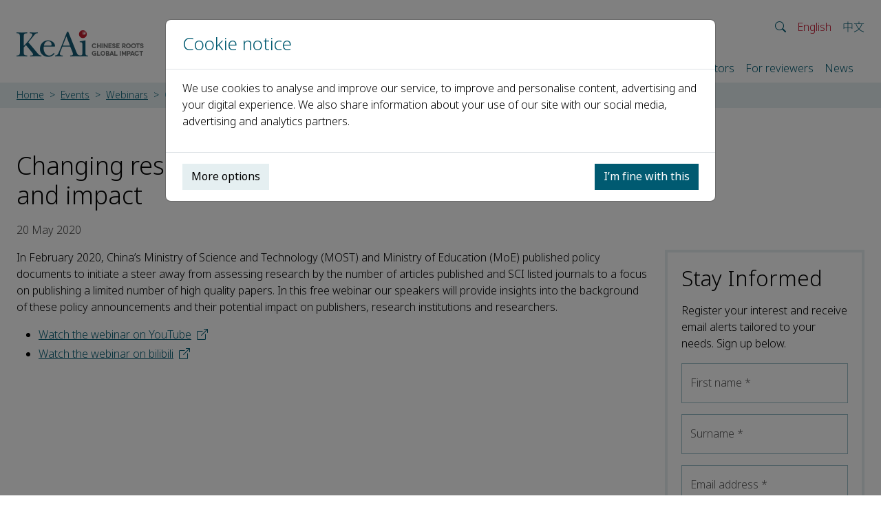

--- FILE ---
content_type: text/html; charset=utf-8
request_url: https://www.keaipublishing.com/en/events/webinars/changing-research-evaluation-policies-in-china-insights-and-impact/
body_size: 103782
content:


<!DOCTYPE html>
<html lang="en-GB">
<head>
    <meta charset="utf-8">
    <meta name="viewport" content="width=device-width, initial-scale=1, shrink-to-fit=no">
    <meta http-equiv="X-UA-Compatible" content="ie=edge">
    <meta name="tdm-reservation" content="1" />
    <meta name="tdm-policy" content="https://www.elsevier.com/tdm/tdmrep-policy.json" />
    

    <title>Changing research evaluation policies in China: Insights and impact | KeAi Publishing</title>
    <meta property="og:site_name" content="KeAi Publishing" />
    <meta name="application-name" content="KeAi Publishing" />
    <meta property="og:type" content="website" />
    <meta name="apple-mobile-web-app-title" content="KeAi Publishing" />
    <meta name="robots" content="index,follow" />
        <link rel="canonical" href="https://www.keaipublishing.com/en/events/webinars/changing-research-evaluation-policies-in-china-insights-and-impact/" />
        <meta property="og:url" content="https://www.keaipublishing.com/en/events/webinars/changing-research-evaluation-policies-in-china-insights-and-impact/" />
        <meta name="twitter:url" content="https://www.keaipublishing.com/en/events/webinars/changing-research-evaluation-policies-in-china-insights-and-impact/" />
        <link rel="alternate" hreflang="en-gb" href="https://www.keaipublishing.com/en/events/webinars/changing-research-evaluation-policies-in-china-insights-and-impact/" />
        <link rel="alternate" hreflang="zh-hans" href="https://www.keaipublishing.com/cn/events/webinars/changing-research-evaluation-policies-in-china-insights-and-impact/" />
    <meta name="theme-color" content="#202c54" />
    
    

    <link rel="shortcut icon" href="/media/uendpda2/twitter_weibo_400x400-1.png" />
    <link rel="icon" sizes="16x16" href="/media/uendpda2/twitter_weibo_400x400-1.png?width=16&amp;height=16&amp;v=1d7c1932f218c40" />
    <link rel="icon" sizes="32x32" href="/media/uendpda2/twitter_weibo_400x400-1.png?width=32&amp;height=32&amp;v=1d7c1932f218c40" />
    <link rel="icon" sizes="96x96" href="/media/uendpda2/twitter_weibo_400x400-1.png?width=96&amp;height=96&amp;v=1d7c1932f218c40" />
    <link rel="apple-touch-icon" sizes="57x57" href="/media/uendpda2/twitter_weibo_400x400-1.png?width=57&amp;height=57&amp;v=1d7c1932f218c40" />
    <link rel="apple-touch-icon" sizes="60x60" href="/media/uendpda2/twitter_weibo_400x400-1.png?width=60&amp;height=60&amp;v=1d7c1932f218c40" />
    <link rel="apple-touch-icon" sizes="72x72" href="/media/uendpda2/twitter_weibo_400x400-1.png?width=72&amp;height=72&amp;v=1d7c1932f218c40" />
    <link rel="apple-touch-icon" sizes="76x76" href="/media/uendpda2/twitter_weibo_400x400-1.png?width=76&amp;height=76&amp;v=1d7c1932f218c40" />
    <link rel="apple-touch-icon" sizes="114x114" href="/media/uendpda2/twitter_weibo_400x400-1.png?width=114&amp;height=114&amp;v=1d7c1932f218c40" />
    <link rel="apple-touch-icon" sizes="120x120" href="/media/uendpda2/twitter_weibo_400x400-1.png?width=120&amp;height=120&amp;v=1d7c1932f218c40" />
    <link rel="apple-touch-icon" sizes="144x144" href="/media/uendpda2/twitter_weibo_400x400-1.png?width=144&amp;height=144&amp;v=1d7c1932f218c40" />
    <link rel="apple-touch-icon" sizes="152x152" href="/media/uendpda2/twitter_weibo_400x400-1.png?width=152&amp;height=152&amp;v=1d7c1932f218c40" />
    <link rel="apple-touch-icon" sizes="180x180" href="/media/uendpda2/twitter_weibo_400x400-1.png?width=180&amp;height=180&amp;v=1d7c1932f218c40" />
    <meta name="msapplication-TileColor" content="#202c54">
    <meta name="msapplication-TileImage" sizes="70x70" content="/media/uendpda2/twitter_weibo_400x400-1.png?width=70&amp;height=70&amp;v=1d7c1932f218c40" />
    <meta name="msapplication-TileImage" sizes="144x144" content="/media/uendpda2/twitter_weibo_400x400-1.png?width=144&amp;height=144&amp;v=1d7c1932f218c40" />
    <meta name="msapplication-TileImage" sizes="150x150" content="/media/uendpda2/twitter_weibo_400x400-1.png?width=150&amp;height=150&amp;v=1d7c1932f218c40" />
    <meta name="msapplication-TileImage" sizes="310x310" content="/media/uendpda2/twitter_weibo_400x400-1.png?width=310&amp;height=310&amp;v=1d7c1932f218c40" />

    
    
    <script>window.MSInputMethodContext && document.documentMode && document.write('<script src="https://cdn.jsdelivr.net/npm/ie11-custom-properties@4.1.0/ie11CustomProperties.min.js"><\/script>');</script>
    <script crossorigin="anonymous" src="https://cdnjs.cloudflare.com/polyfill/v3/polyfill.min.js?features=ResizeObserver%2Cdefault"></script>
    <link rel="stylesheet" href="/assets/vendors-Ds9iH-Dx.css" />
    <link rel="stylesheet" href="/assets/site-8lskf8pC.css" />
    
    
    
    <script src="/App_Plugins/UmbracoForms/Assets/promise-polyfill/dist/polyfill.min.js?v=13.5.0" type="application/javascript"></script><script src="/App_Plugins/UmbracoForms/Assets/aspnet-client-validation/dist/aspnet-validation.min.js?v=13.5.0" type="application/javascript"></script>

    <script>
        (function (d) {
            var config = {
                kitId: 'anx5mss',
                scriptTimeout: 3000,
                async: true
            },
                h = d.documentElement, t = setTimeout(function () { h.className = h.className.replace(/\bwf-loading\b/g, "") + " wf-inactive"; }, config.scriptTimeout), tk = d.createElement("script"), f = false, s = d.getElementsByTagName("script")[0], a; h.className += " wf-loading"; tk.src = 'https://use.typekit.net/' + config.kitId + '.js'; tk.async = true; tk.onload = tk.onreadystatechange = function () { a = this.readyState; if (f || a && a != "complete" && a != "loaded") return; f = true; clearTimeout(t); try { Typekit.load(config) } catch (e) { } }; s.parentNode.insertBefore(tk, s)
        })(document);
    </script>
    <script>
        (function (w, d, s, l, i) {
            w[l] = w[l] || []; w[l].push({
                'gtm.start':
                    new Date().getTime(), event: 'gtm.js'
            }); var f = d.getElementsByTagName(s)[0],
                j = d.createElement(s), dl = l != 'dataLayer' ? '&l=' + l : ''; j.async = true; j.src =
                    'https://www.googletagmanager.com/gtm.js?id=' + i + dl; f.parentNode.insertBefore(j, f);
        })(window, document, 'script', 'dataLayer', 'GTM-5LLZBH8');
    </script>
</head>
<body>

<noscript>
    <iframe src="https://www.googletagmanager.com/ns.html?id=GTM-5LLZBH8" height="0" width="0" style="display: none; visibility: hidden;"></iframe>
</noscript>



    <header>
        <nav class="navbar navbar-expand-xl navbar-light" id="navbar">
            <div class="container">
                <a class="navbar-brand" href="/en/" title="KeAi Publishing">
                    <img src="/media/5n3av3lw/keai_logo.png" alt="KeAi logo" />
                </a>

                <div>
                    <div class="lang-selection-nav" id="lang-selection-nav">
                        <ul class="navbar-nav">
                            <li class="nav-item flex-fill siteSearchCollapse collapse" id="siteSearch">
                                <form class="d-flex form-search-container header-form-search" action="/en/search">
                                    <input class="form-control form-control-sm" type="search" name="searchTerm" placeholder="Search" aria-label="Search" />
                                    <button class="nav-link" type="submit" aria-label="Search"><i class="bi bi-search" aria-hidden="true"></i></button>
                                </form>
                            </li>
                            <li class="nav-item siteSearchCollapse collapse show" id="siteSearchIcon" data-bs-toggle="collapse" data-bs-target=".siteSearchCollapse" aria-controls="siteSearch siteSearchIcon" aria-expanded="true">
                                <button class="nav-link" data-bs-toggle="collapse" data-bs-target=".siteSearchCollapse" aria-controls="siteSearch siteSearchIcon" aria-label="Open site search" aria-expanded="true"><i class="bi bi-search" aria-hidden="true"></i></button>
                            </li>

                                    <li class="nav-item">
                                        <a class="nav-link no-wrap active" href="/en/events/webinars/changing-research-evaluation-policies-in-china-insights-and-impact/" lang="en-gb">
                                            English
                                        </a>
                                    </li>
                                    <li class="nav-item">
                                        <a class="nav-link no-wrap" href="/cn/events/webinars/changing-research-evaluation-policies-in-china-insights-and-impact/" lang="zh-hans">
                                            &#x4E2D;&#x6587;
                                        </a>
                                    </li>

                            <li class="nav-item navbar-toggle">
                                <button id="navbar-toggler" class="nav-link" data-bs-toggle="collapse" data-bs-target="#main-nav" aria-controls="main-nav" aria-expanded="false" aria-label="Toggle navigation">
                                    <i class="bi bi-list"></i>
                                </button>
                            </li>
                        </ul>
                    </div>

                    <div class="collapse navbar-collapse no-wrap" id="main-nav">
                        <ul class="navbar-nav me-xl-3">
                            <li class="d-xl-none nav-item mb-3 border-0">
                                <form class="d-flex form-search-container" action="/en/search">
                                    <input class="form-control" type="search" name="searchTerm" placeholder="Search" aria-label="Search">
                                    <button class="btn btn-link" type="submit"><i class="bi bi-search"></i></button>
                                </form>
                            </li>

                                    <li class="nav-item">
                                        <a class="nav-link"
                                           href="/en/"
                                           
                                           
                                           
                                           >
                                            Home
                                        </a>

                                    </li>
                                    <li class="nav-item dropdown">
                                        <a class="nav-link"
                                           href="#"
                                           
                                           
                                           id="nav13102" role="button" data-bs-toggle="dropdown" aria-expanded="false" 
                                           >
                                            About us
                                        </a>

                                            <ul class="dropdown-menu" aria-labelledby="nav13102">
                                                <li>
                                                    <a class="dropdown-item"
                                                       href="/en/about-us/"
                                                       
                                                       >
                                                        KeAi
                                                    </a>
                                                </li>

                                                    <li>
                                                        <a class="dropdown-item"
                                                           href="/en/about-us/mission-and-objectives/"
                                                           
                                                           >
                                                            Mission and objectives
                                                        </a>
                                                    </li>
                                                    <li>
                                                        <a class="dropdown-item"
                                                           href="/en/about-us/management-and-governance/"
                                                           
                                                           >
                                                            Management and governance
                                                        </a>
                                                    </li>
                                                    <li>
                                                        <a class="dropdown-item"
                                                           href="/en/about-us/publishing-team/"
                                                           
                                                           >
                                                            Publishing team
                                                        </a>
                                                    </li>
                                                    <li>
                                                        <a class="dropdown-item"
                                                           href="/en/about-us/careers/"
                                                           
                                                           >
                                                            Careers
                                                        </a>
                                                    </li>
                                                    <li>
                                                        <a class="dropdown-item"
                                                           href="/en/about-us/contact/"
                                                           
                                                           >
                                                            Contact
                                                        </a>
                                                    </li>
                                            </ul>
                                    </li>
                                    <li class="nav-item dropdown">
                                        <a class="nav-link"
                                           href="#"
                                           
                                           
                                           id="nav1178" role="button" data-bs-toggle="dropdown" aria-expanded="false" 
                                           >
                                            Journals
                                        </a>

                                            <ul class="dropdown-menu" aria-labelledby="nav1178">
                                                <li>
                                                    <a class="dropdown-item"
                                                       href="/en/journals/"
                                                       
                                                       >
                                                        All Journals
                                                    </a>
                                                </li>

                                                    <li>
                                                        <a class="dropdown-item"
                                                           href="/en/journals/?id=16778"
                                                           
                                                           >
                                                            Engineering and Technology
                                                        </a>
                                                    </li>
                                                    <li>
                                                        <a class="dropdown-item"
                                                           href="/en/journals/?id=16947"
                                                           
                                                           >
                                                            Health and Medical Sciences
                                                        </a>
                                                    </li>
                                                    <li>
                                                        <a class="dropdown-item"
                                                           href="/en/journals/?id=17094"
                                                           
                                                           >
                                                            Life Sciences
                                                        </a>
                                                    </li>
                                                    <li>
                                                        <a class="dropdown-item"
                                                           href="/en/journals/?id=19678"
                                                           
                                                           >
                                                            Multidisciplinary
                                                        </a>
                                                    </li>
                                                    <li>
                                                        <a class="dropdown-item"
                                                           href="/en/journals/?id=16870"
                                                           
                                                           >
                                                            Physical Sciences
                                                        </a>
                                                    </li>
                                                    <li>
                                                        <a class="dropdown-item"
                                                           href="/en/journals/?id=17727"
                                                           
                                                           >
                                                            Social Sciences
                                                        </a>
                                                    </li>
                                            </ul>
                                    </li>
                                    <li class="nav-item dropdown">
                                        <a class="nav-link active"
                                           href="#"
                                           
                                           
                                           id="nav9058" role="button" data-bs-toggle="dropdown" aria-expanded="false" 
                                           >
                                            Events
                                        </a>

                                            <ul class="dropdown-menu" aria-labelledby="nav9058">
                                                <li>
                                                    <a class="dropdown-item"
                                                       href="/en/events/"
                                                       
                                                       >
                                                        All events
                                                    </a>
                                                </li>

                                                    <li>
                                                        <a class="dropdown-item"
                                                           href="/en/events/conferences/"
                                                           
                                                           >
                                                            Conferences
                                                        </a>
                                                    </li>
                                                    <li>
                                                        <a class="dropdown-item active"
                                                           href="/en/events/webinars/"
                                                           
                                                           >
                                                            Webinars
                                                        </a>
                                                    </li>
                                            </ul>
                                    </li>
                                    <li class="nav-item dropdown">
                                        <a class="nav-link"
                                           href="#"
                                           
                                           
                                           id="nav12027" role="button" data-bs-toggle="dropdown" aria-expanded="false" 
                                           >
                                            Partners
                                        </a>

                                            <ul class="dropdown-menu" aria-labelledby="nav12027">
                                                <li>
                                                    <a class="dropdown-item"
                                                       href="/en/partners/"
                                                       
                                                       >
                                                        Our partners
                                                    </a>
                                                </li>

                                                    <li>
                                                        <a class="dropdown-item"
                                                           href="/en/partners/publishing/"
                                                           
                                                           >
                                                            Publishing
                                                        </a>
                                                    </li>
                                                    <li>
                                                        <a class="dropdown-item"
                                                           href="/en/partners/marketing/"
                                                           
                                                           >
                                                            Marketing
                                                        </a>
                                                    </li>
                                            </ul>
                                    </li>
                                    <li class="nav-item dropdown">
                                        <a class="nav-link"
                                           href="#"
                                           
                                           
                                           id="nav9983" role="button" data-bs-toggle="dropdown" aria-expanded="false" 
                                           >
                                            For authors
                                        </a>

                                            <ul class="dropdown-menu" aria-labelledby="nav9983">
                                                <li>
                                                    <a class="dropdown-item"
                                                       href="/en/for-authors/"
                                                       
                                                       >
                                                        Publishing guide
                                                    </a>
                                                </li>

                                                    <li>
                                                        <a class="dropdown-item"
                                                           href="/en/for-authors/benefits-of-publishing-with-keai/"
                                                           
                                                           >
                                                            Author benefits
                                                        </a>
                                                    </li>
                                                    <li>
                                                        <a class="dropdown-item"
                                                           href="/en/for-authors/publishing-process/"
                                                           
                                                           >
                                                            Publishing process
                                                        </a>
                                                    </li>
                                                    <li>
                                                        <a class="dropdown-item"
                                                           href="/en/for-authors/reviewers/"
                                                           
                                                           >
                                                            Peer review process
                                                        </a>
                                                    </li>
                                                    <li>
                                                        <a class="dropdown-item"
                                                           href="/en/for-authors/publishing-ethics-authors/"
                                                           
                                                           >
                                                            Publishing ethics
                                                        </a>
                                                    </li>
                                                    <li>
                                                        <a class="dropdown-item"
                                                           href="/en/for-authors/training-and-workshops-authors-and-reviewers/"
                                                           
                                                           >
                                                            Training and workshops
                                                        </a>
                                                    </li>
                                                    <li>
                                                        <a class="dropdown-item"
                                                           href="/en/for-authors/author-services/"
                                                           
                                                           >
                                                            Author services
                                                        </a>
                                                    </li>
                                                    <li>
                                                        <a class="dropdown-item"
                                                           href="/en/for-authors/sciencedirect/"
                                                           
                                                           >
                                                            ScienceDirect
                                                        </a>
                                                    </li>
                                            </ul>
                                    </li>
                                    <li class="nav-item dropdown">
                                        <a class="nav-link"
                                           href="#"
                                           
                                           
                                           id="nav9994" role="button" data-bs-toggle="dropdown" aria-expanded="false" 
                                           >
                                            For editors
                                        </a>

                                            <ul class="dropdown-menu" aria-labelledby="nav9994">
                                                <li>
                                                    <a class="dropdown-item"
                                                       href="/en/editors/"
                                                       
                                                       >
                                                        Editorial information
                                                    </a>
                                                </li>

                                                    <li>
                                                        <a class="dropdown-item"
                                                           href="/en/editors/publishing-roles/"
                                                           
                                                           >
                                                            Publishing roles
                                                        </a>
                                                    </li>
                                                    <li>
                                                        <a class="dropdown-item"
                                                           href="/en/editors/finding-reviewers/"
                                                           
                                                           >
                                                            Finding reviewers
                                                        </a>
                                                    </li>
                                                    <li>
                                                        <a class="dropdown-item"
                                                           href="/en/editors/online-submission-system-editors/"
                                                           
                                                           >
                                                            Online submission system
                                                        </a>
                                                    </li>
                                                    <li>
                                                        <a class="dropdown-item"
                                                           href="/en/editors/publishing-ethics-editors/"
                                                           
                                                           >
                                                            Publishing ethics
                                                        </a>
                                                    </li>
                                                    <li>
                                                        <a class="dropdown-item"
                                                           href="/en/editors/sciencedirect/"
                                                           
                                                           >
                                                            ScienceDirect
                                                        </a>
                                                    </li>
                                                    <li>
                                                        <a class="dropdown-item"
                                                           href="/en/editors/editorial-policies/"
                                                           
                                                           >
                                                            Editorial policies
                                                        </a>
                                                    </li>
                                            </ul>
                                    </li>
                                    <li class="nav-item dropdown">
                                        <a class="nav-link"
                                           href="#"
                                           
                                           
                                           id="nav12031" role="button" data-bs-toggle="dropdown" aria-expanded="false" 
                                           >
                                            For reviewers
                                        </a>

                                            <ul class="dropdown-menu" aria-labelledby="nav12031">
                                                <li>
                                                    <a class="dropdown-item"
                                                       href="/en/for-reviewers/"
                                                       
                                                       >
                                                        Reviewer information
                                                    </a>
                                                </li>

                                                    <li>
                                                        <a class="dropdown-item"
                                                           href="/en/for-reviewers/publishing-process/"
                                                           
                                                           >
                                                            Publishing process 
                                                        </a>
                                                    </li>
                                                    <li>
                                                        <a class="dropdown-item"
                                                           href="/en/for-reviewers/reviewers/"
                                                           
                                                           >
                                                            Peer review process
                                                        </a>
                                                    </li>
                                                    <li>
                                                        <a class="dropdown-item"
                                                           href="/en/for-reviewers/training-and-workshops-authors-and-reviewers/"
                                                           
                                                           >
                                                            Training and workshops
                                                        </a>
                                                    </li>
                                            </ul>
                                    </li>
                                    <li class="nav-item">
                                        <a class="nav-link"
                                           href="/en/news/"
                                           
                                           
                                           
                                           >
                                            News
                                        </a>

                                    </li>
                        </ul>
                    </div>
                </div>
            </div>
        </nav>

            <section class="breadcrumb-container">
                <div class="container">
                    <div class="row">
                        <div class="col">
                            <nav style="overflow:hidden;" aria-label="breadcrumb">
                                <ol class="breadcrumb">
                                            <li class="breadcrumb-item no-wrap">
                                                <a href="/en/"
                                                   >
                                                    Home
                                                </a>
                                            </li>
                                            <li class="breadcrumb-item no-wrap">
                                                <a href="/en/events/"
                                                   >
                                                    Events
                                                </a>
                                            </li>
                                            <li class="breadcrumb-item no-wrap">
                                                <a href="/en/events/webinars/"
                                                   >
                                                    Webinars
                                                </a>
                                            </li>
                                            <li class="breadcrumb-item active no-wrap" aria-current="page"
                                                >
                                                Changing research evaluation policies in China: Insights and impact
                                            </li>
                                </ol>
                            </nav>
                        </div>
                    </div>
                </div>
            </section>
    </header>


<main role="main">
    

<section class="section">
    <div class="container">
        <div class="row">
            <div class="col-12 col-xl-9">
                <header>
                    <h1>Changing research evaluation policies in China: Insights and impact</h1>

                    <p class="text-muted">
                        20 May 2020
                    </p>

                </header>
            </div>

            <div class="col-12 col-xl-3">
                
            </div>
        </div>

        <div class="row">
            <div class="col-12 col-xl-9 mb-5">


    <div >
        
        <div >
            <div class="row">
                    <div class="col-12">
                        <div >



<p>In February 2020, China’s Ministry of Science and Technology (MOST) and Ministry of Education (MoE) published policy documents to initiate a steer away from assessing research by the number of articles published and SCI listed journals to a focus on publishing a limited number of high quality papers. In this free webinar our speakers will provide insights into the background of these policy announcements and their potential impact on publishers, research institutions and researchers.</p>
<ul>
<li><a rel="noopener" href="https://www.youtube.com/watch?v=hVdT3Q9Ohz4" target="_blank" data-anchor="?v=hVdT3Q9Ohz4">Watch the webinar on YouTube</a></li>
<li><a rel="noopener" href="https://www.bilibili.com/video/BV1xZ4y1W7BS/?spm_id_from=333.788.videocard.1" target="_blank" data-anchor="?spm_id_from=333.788.videocard.1">Watch the webinar on bilibili</a></li>
</ul>



  <div class="video-wrapper">
    <iframe width="360" height="203" src="https://www.youtube.com/embed/hVdT3Q9Ohz4?start=6&feature=oembed" frameborder="0" allow="accelerometer; autoplay; clipboard-write; encrypted-media; gyroscope; picture-in-picture" allowfullscreen></iframe>
  </div>

                        </div>
                    </div>
            </div>
        </div>



    </div>


                    <p>
                        <a class="action-link" href="/en/events/webinars/"
                           >
                            <i class="bi bi-chevron-left"></i> Back to Webinars
                        </a>
                    </p>
            </div>

            <div class="col-12 col-xl-3">
                  
                

    <div class="panelled-container">
        <div class="panel">
            




    <div id="umbraco_form_def4c6c89a9e44038daddb19fca065ba" class="umbraco-forms-form stayinformed umbraco-forms-floating">
<form action="/en/events/webinars/changing-research-evaluation-policies-in-china-insights-and-impact/" enctype="multipart/form-data" id="forme8d3345647cf484e8e198a80f5866e9f" method="post"><input data-val="true" data-val-required="The FormId field is required." name="FormId" type="hidden" value="def4c6c8-9a9e-4403-8dad-db19fca065ba" /><input data-val="true" data-val-required="The FormName field is required." name="FormName" type="hidden" value="#Stay informed" /><input data-val="true" data-val-required="The RecordId field is required." name="RecordId" type="hidden" value="00000000-0000-0000-0000-000000000000" /><input name="PreviousClicked" type="hidden" value="" /><input name="Theme" type="hidden" value="floating" /><input name="RedirectToPageId" type="hidden" value="" />            <input type="hidden" name="FormStep" value="0" />
            <input type="hidden" name="RecordState" value="Q2ZESjhPVEJfRlV0YVR4S2hiRW5ZdGlEczdWVHI1MFlBNHdCV3BEeEkyWmpqYmEyamR4Nm9FdnJuNEZ1U215d1h0NHhpRzhfY3h3VjNZaERmNm5kR0FkbW10RWxkbXNBUnZvNFM2UVd6LWNfNDhXRFNzNHFYWV9KMDEyN2RXMVJDX05kRnc=" />









<div id="7c4e12e0-e26b-4af2-a312-6649ca7b5e4c">
        <fieldset id="d83df139-0d23-4e0d-a2f3-df7411256907">

                    <div class=" umbraco-forms-field intro titleanddescription"
                         >

                        

<div id="9323e01d-3126-4ab8-bbe1-6237a21abfda" data-umb="9323e01d-3126-4ab8-bbe1-6237a21abfda">
        <h2>Stay Informed</h2>

            <p>Register your interest and receive email alerts tailored to your needs. Sign up below.</p>
</div>

<span class="text-danger field-validation-valid" data-valmsg-for="9323e01d-3126-4ab8-bbe1-6237a21abfda" data-valmsg-replace="true"></span>

                    </div>
                    <div class="form-floating mb-3 umbraco-forms-field firstname shortanswer mandatory alternating"
                         >

                        

<input type="text" name="d66995e0-eca9-4f19-df28-7a7f10ff5704" id="d66995e0-eca9-4f19-df28-7a7f10ff5704" data-umb="d66995e0-eca9-4f19-df28-7a7f10ff5704" class="form-control text" value="" maxlength="255"
        placeholder="First name" 
       
       data-val="true" 
       data-val-required="Please enter your first name" aria-required="true" 
       
       />





<span class="text-danger field-validation-valid" data-valmsg-for="d66995e0-eca9-4f19-df28-7a7f10ff5704" data-valmsg-replace="true"></span>

                            <label for="d66995e0-eca9-4f19-df28-7a7f10ff5704" class=" umbraco-forms-label">
First name
                                    <span class="umbracoForms-Indicator">*</span>
                            </label>
                    </div>
                    <div class="form-floating mb-3 umbraco-forms-field surname shortanswer mandatory"
                         >

                        

<input type="text" name="253451af-6252-42e9-9af4-26d45f291c17" id="253451af-6252-42e9-9af4-26d45f291c17" data-umb="253451af-6252-42e9-9af4-26d45f291c17" class="form-control text" value="" maxlength="255"
        placeholder="Surname" 
       
       data-val="true" 
       data-val-required="Please enter your surname" aria-required="true" 
       
       />





<span class="text-danger field-validation-valid" data-valmsg-for="253451af-6252-42e9-9af4-26d45f291c17" data-valmsg-replace="true"></span>

                            <label for="253451af-6252-42e9-9af4-26d45f291c17" class=" umbraco-forms-label">
Surname
                                    <span class="umbracoForms-Indicator">*</span>
                            </label>
                    </div>
                    <div class="form-floating mb-3 umbraco-forms-field emailaddress shortanswer mandatory alternating"
                         >

                        

<input type="text" name="050b60dc-f8e6-423e-d8ff-4936ca8191ca" id="050b60dc-f8e6-423e-d8ff-4936ca8191ca" data-umb="050b60dc-f8e6-423e-d8ff-4936ca8191ca" class="form-control text" value="" maxlength="255"
        placeholder="Email address" 
       
       data-val="true" 
       data-val-required="Please enter your email address" aria-required="true" 
       data-val-regex="Please enter a valid email address" data-val-regex-pattern="^[a-zA-Z0-9_.+-]+@[a-zA-Z0-9-]+.[a-zA-Z0-9-.]+$" 
       />





<span class="text-danger field-validation-valid" data-valmsg-for="050b60dc-f8e6-423e-d8ff-4936ca8191ca" data-valmsg-replace="true"></span>

                            <label for="050b60dc-f8e6-423e-d8ff-4936ca8191ca" class=" umbraco-forms-label">
Email address
                                    <span class="umbracoForms-Indicator">*</span>
                            </label>
                    </div>
                    <div class="form-floating mb-3 umbraco-forms-field subjectarea dropdown mandatory"
                         >

                        
<select class="form-control"
        name="1b018af7-7235-4814-f443-ef90a7ca4d04"
        id="1b018af7-7235-4814-f443-ef90a7ca4d04"
        data-umb="1b018af7-7235-4814-f443-ef90a7ca4d04"
         data-val="true" data-val-required="Please select a subject area" aria-required="true" >
        <option value=""></option>
         <option value="Engineering and Technology" >Engineering and Technology</option>
         <option value="Health and Medical Sciences" >Health and Medical Sciences</option>
         <option value="Life Sciences" >Life Sciences</option>
         <option value="Multidisciplinary" >Multidisciplinary</option>
         <option value="Physical Sciences" >Physical Sciences</option>
         <option value="Proceedings" >Proceedings</option>
         <option value="Social Sciences" >Social Sciences</option>
</select>


<span class="text-danger field-validation-valid" data-valmsg-for="1b018af7-7235-4814-f443-ef90a7ca4d04" data-valmsg-replace="true"></span>

                            <label for="1b018af7-7235-4814-f443-ef90a7ca4d04" class=" umbraco-forms-label">
Subject area
                                    <span class="umbracoForms-Indicator">*</span>
                            </label>
                    </div>
                    <div class="form-floating mb-3 umbraco-forms-field contenttypealias hidden alternating"
                         >

                        <input type="hidden" name="f534c15a-c2e6-4c93-d326-4bbfd07348c9" id="f534c15a-c2e6-4c93-d326-4bbfd07348c9" data-umb="f534c15a-c2e6-4c93-d326-4bbfd07348c9" class="hidden" value="webinar"/>




<span class="text-danger field-validation-valid" data-valmsg-for="f534c15a-c2e6-4c93-d326-4bbfd07348c9" data-valmsg-replace="true"></span>

                    </div>
                    <div class="form-floating mb-3 umbraco-forms-field journal hidden"
                         >

                        <input type="hidden" name="5f81e8b9-ced0-4306-dc88-f6e7d6aa6d84" id="5f81e8b9-ced0-4306-dc88-f6e7d6aa6d84" data-umb="5f81e8b9-ced0-4306-dc88-f6e7d6aa6d84" class="hidden" value="Changing research evaluation policies in China: Insights and impact"/>




<span class="text-danger field-validation-valid" data-valmsg-for="5f81e8b9-ced0-4306-dc88-f6e7d6aa6d84" data-valmsg-replace="true"></span>

                    </div>
                    <div class="form-floating mb-3 umbraco-forms-field conference hidden alternating"
                         >

                        <input type="hidden" name="9c4e1fc3-9ad6-4e43-e85c-7841aaef2e44" id="9c4e1fc3-9ad6-4e43-e85c-7841aaef2e44" data-umb="9c4e1fc3-9ad6-4e43-e85c-7841aaef2e44" class="hidden" value="Changing research evaluation policies in China: Insights and impact"/>




<span class="text-danger field-validation-valid" data-valmsg-for="9c4e1fc3-9ad6-4e43-e85c-7841aaef2e44" data-valmsg-replace="true"></span>

                    </div>
                    <div class="form-floating mb-3 umbraco-forms-field registerurl hidden"
                         >

                        <input type="hidden" name="adf07987-b06e-428f-a601-10845a8c3fda" id="adf07987-b06e-428f-a601-10845a8c3fda" data-umb="adf07987-b06e-428f-a601-10845a8c3fda" class="hidden" value="https://www.keaipublishing.com/en/events/webinars/changing-research-evaluation-policies-in-china-insights-and-impact/"/>




<span class="text-danger field-validation-valid" data-valmsg-for="adf07987-b06e-428f-a601-10845a8c3fda" data-valmsg-replace="true"></span>

                    </div>
                    <div class="form-check mb-3 umbraco-forms-field keaimarketing checkbox alternating"
                         >

                        
<input type="checkbox" name="7a5593b6-2e0f-48e0-daa4-89cd3abc70f6" id="7a5593b6-2e0f-48e0-daa4-89cd3abc70f6" value="true"  data-umb="7a5593b6-2e0f-48e0-daa4-89cd3abc70f6" class="form-check-input"
                     />
<input type="hidden" name="7a5593b6-2e0f-48e0-daa4-89cd3abc70f6" value="false" />


<span class="text-danger field-validation-valid" data-valmsg-for="7a5593b6-2e0f-48e0-daa4-89cd3abc70f6" data-valmsg-replace="true"></span>

                            <label for="7a5593b6-2e0f-48e0-daa4-89cd3abc70f6" class="form-check-label umbraco-forms-label">
KeAi may contact you to share the latest updates about products, services, promotions, and events. If you do not wish to receive such messages, please check this box.
                            </label>
                    </div>
        </fieldset>
</div>

<div style="display: none" aria-hidden="true">
    <input type="text" name="def4c6c89a9e44038daddb19fca065ba" />
</div>

<div class="mb-3">
        <input type="submit" class="btn btn-primary" value="Submit" name="submitbtn" />
</div>



    <script type="module" src="/assets/stayinformed-CI1LYLhS.js"></script>
<input name="__RequestVerificationToken" type="hidden" value="CfDJ8OTB_FUtaTxKhbEnYtiDs7UDOvJMxl8ebtI3uhcIfdlrk1HKipdPdGb5FU86vgBj-4JthQMFX_QDGOLU-_T0Rcy749qeYTIWZKJvTPCXXgM8p-T4Bt1NL9tENLi1f2F9bCnXe6fQfOtdqHQAKkZeFr4" /><input name="ufprt" type="hidden" value="CfDJ8OTB_FUtaTxKhbEnYtiDs7Vyvm1pgsUYkxehqrl32F1AaJ157NQTV4T3-Dfcq1Yl6FVz8XaS8nMKFjxvg01ORUyQP7OrqZZx5wj5Sfb-zkoBQ3TaKqxRWb8nwn0I6VE3ZG8iLKSgBDONc7Vt3LiczNo" /></form>    </div>




<div class="umbraco-forms-form-config umbraco-forms-hidden"
     data-id="def4c6c89a9e44038daddb19fca065ba"
     data-serialized-page-button-conditions="{}"
     data-serialized-fieldset-conditions="{}"
     data-serialized-field-conditions="{}"
     data-serialized-fields-not-displayed="{}"
     data-trigger-conditions-check-on="change"
     data-form-element-html-id-prefix=""
     data-disable-validation-dependency-check="false"
     data-serialized-validation-rules="[]"></div>


<script defer="defer" src="/App_Plugins/UmbracoForms/Assets/themes/default/umbracoforms.min.js?v=13.5.0" type="application/javascript"></script>
<link href="/App_Plugins/UmbracoForms/Assets/defaultform.min.css?v=13.5.0" rel="stylesheet" />

        </div>
    </div>

                  
            </div>
        </div>
    </div>
</section>



<div class="container-fluid bg-teal-light">
    <div class="row">
        <div class="col pt-2"></div>
    </div>
</div>
</main>



    <footer class="footer">
            <section class="section">
                <div class="container">
                        <div class="row">
                            <div class="col">
                                <p class="h3">Stay up to date</p>
                                <p>
                                        <a href="https://www.twitter.com/keaipublishing" target="_blank" rel="noreferrer" title="Follow us on Twitter">
                                            <img src="" data-src="/images/icons/twitter.png" alt="Twitter" class="me-1 mb-2 lazyload" />
                                        </a>
                                        <a href="https://www.facebook.com/keaipublishing" target="_blank" rel="noreferrer" title="Follow us on Facebook">
                                            <img src="" data-src="/images/icons/facebook.png" alt="Facebook" class="me-1 mb-2 lazyload" />
                                        </a>
                                        <a href="https://www.linkedin.com/company/5358606" target="_blank" rel="noreferrer" title="Follow us on LinkedIn">
                                            <img src="" data-src="/images/icons/linkedin.png" alt="LinkedIn" class="me-1 mb-2 lazyload" />
                                        </a>
                                        <a href="https://www.youtube.com/channel/UCmm0RaPar5mR4Jkcd0E5Kcw" target="_blank" rel="noreferrer" title="Follow us on YouTube">
                                            <img src="" data-src="/images/icons/youtube.png" alt="YouTube" class="me-1 mb-2 lazyload" />
                                        </a>
                                        <a href="https://mp.weixin.qq.com/s/W6Rp5-rEJ8bR2PnoN9HQsQ?" target="_blank" rel="noreferrer" title="Follow us on WeChat">
                                            <img src="" data-src="/images/icons/wechat.png" alt="WeChat" class="me-1 mb-2 lazyload" />
                                        </a>
                                        <a href="https://passport.weibo.com/visitor/visitor?entry=miniblog&amp;a=enter&amp;url=https%3A%2F%2Fweibo.com%2F5625383189%2Fabout&amp;domain=.weibo.com&amp;sudaref=http%3A%2F%2Fwww.keaipublishing.com%2F&amp;ua=php-sso_sdk_client-0.6.36&amp;_rand=1634554068.3296" target="_blank" rel="noreferrer" title="Follow us on Weibo">
                                            <img src="" data-src="/images/icons/weibo.png" alt="Weibo" class="me-1 mb-2 lazyload" />
                                        </a>
                                        <a href="https://space.bilibili.com/28843972?spm_id_from=333.788.b_765f7570696e666f.2" target="_blank" rel="noreferrer" title="Follow us on Bilibili">
                                            <img src="" data-src="/images/icons/bilibili.png" alt="Bilibili" class="me-1 mb-2 lazyload" />
                                        </a>
                                </p>
                            </div>
                        </div>

                        <div class="accordion accordion-flush mb-lg-5" id="accordionFooter">
                            <div class="row my-3">
                                        <div class="col-12 col-lg-3 col-xl">
                                            <div class="accordion-item">
                                                <h2 class="accordion-header d-lg-none" id="accFooterHeading13102">
                                                    <button class="accordion-button collapsed" type="button" data-bs-toggle="collapse" data-bs-target="#accFooterCollapse13102" aria-expanded="true" aria-controls="accFooterCollapse13102"
                                                            >
                                                        KeAi
                                                    </button>
                                                </h2>

                                                <div id="accFooterCollapse13102" class="accordion-collapse collapse collapse-show-lg" aria-labelledby="accFooterHeading13102" data-bs-parent="#accordionFooter">
                                                    <div class="accordion-body no-wrap">
                                                        <ul class="list-unstyled footer-list">
                                                            <li>
                                                                <a class="footer-item-heading" 
                                                                   href="/en/about-us/"
                                                                   
                                                                   
                                                                   >
                                                                    About us
                                                                </a>
                                                            </li>

                                                                <li>
                                                                    <a href="/en/about-us/mission-and-objectives/"
                                                                       
                                                                       
                                                                       >
                                                                        Mission and objectives
                                                                    </a>
                                                                </li>
                                                                <li>
                                                                    <a href="/en/about-us/management-and-governance/"
                                                                       
                                                                       
                                                                       >
                                                                        Management and governance
                                                                    </a>
                                                                </li>
                                                                <li>
                                                                    <a href="/en/about-us/publishing-team/"
                                                                       
                                                                       
                                                                       >
                                                                        Publishing team
                                                                    </a>
                                                                </li>
                                                                <li>
                                                                    <a href="/en/about-us/careers/"
                                                                       
                                                                       
                                                                       >
                                                                        Careers
                                                                    </a>
                                                                </li>
                                                                <li>
                                                                    <a href="/en/about-us/contact/"
                                                                       
                                                                       
                                                                       >
                                                                        Contact
                                                                    </a>
                                                                </li>
                                                        </ul>
                                                    </div>
                                                </div>
                                            </div>
                                        </div>
                                        <div class="col-12 col-lg-3 col-xl">
                                            <div class="accordion-item">
                                                <h2 class="accordion-header d-lg-none" id="accFooterHeading1178">
                                                    <button class="accordion-button collapsed" type="button" data-bs-toggle="collapse" data-bs-target="#accFooterCollapse1178" aria-expanded="true" aria-controls="accFooterCollapse1178"
                                                            >
                                                        All Journals
                                                    </button>
                                                </h2>

                                                <div id="accFooterCollapse1178" class="accordion-collapse collapse collapse-show-lg" aria-labelledby="accFooterHeading1178" data-bs-parent="#accordionFooter">
                                                    <div class="accordion-body no-wrap">
                                                        <ul class="list-unstyled footer-list">
                                                            <li>
                                                                <a class="footer-item-heading" 
                                                                   href="/en/journals/"
                                                                   
                                                                   
                                                                   >
                                                                    Journals
                                                                </a>
                                                            </li>

                                                                <li>
                                                                    <a href="/en/journals/?id=16778"
                                                                       
                                                                       
                                                                       >
                                                                        Engineering and Technology
                                                                    </a>
                                                                </li>
                                                                <li>
                                                                    <a href="/en/journals/?id=16947"
                                                                       
                                                                       
                                                                       >
                                                                        Health and Medical Sciences
                                                                    </a>
                                                                </li>
                                                                <li>
                                                                    <a href="/en/journals/?id=17094"
                                                                       
                                                                       
                                                                       >
                                                                        Life Sciences
                                                                    </a>
                                                                </li>
                                                                <li>
                                                                    <a href="/en/journals/?id=19678"
                                                                       
                                                                       
                                                                       >
                                                                        Multidisciplinary
                                                                    </a>
                                                                </li>
                                                                <li>
                                                                    <a href="/en/journals/?id=16870"
                                                                       
                                                                       
                                                                       >
                                                                        Physical Sciences
                                                                    </a>
                                                                </li>
                                                                <li>
                                                                    <a href="/en/journals/?id=17727"
                                                                       
                                                                       
                                                                       >
                                                                        Social Sciences
                                                                    </a>
                                                                </li>
                                                        </ul>
                                                    </div>
                                                </div>
                                            </div>
                                        </div>
                                        <div class="col-12 col-lg-3 col-xl">
                                            <div class="accordion-item">
                                                <h2 class="accordion-header d-lg-none" id="accFooterHeading9983">
                                                    <button class="accordion-button collapsed" type="button" data-bs-toggle="collapse" data-bs-target="#accFooterCollapse9983" aria-expanded="true" aria-controls="accFooterCollapse9983"
                                                            >
                                                        Publishing guide
                                                    </button>
                                                </h2>

                                                <div id="accFooterCollapse9983" class="accordion-collapse collapse collapse-show-lg" aria-labelledby="accFooterHeading9983" data-bs-parent="#accordionFooter">
                                                    <div class="accordion-body no-wrap">
                                                        <ul class="list-unstyled footer-list">
                                                            <li>
                                                                <a class="footer-item-heading" 
                                                                   href="/en/for-authors/"
                                                                   
                                                                   
                                                                   >
                                                                    For authors
                                                                </a>
                                                            </li>

                                                                <li>
                                                                    <a href="/en/for-authors/benefits-of-publishing-with-keai/"
                                                                       
                                                                       
                                                                       >
                                                                        Author benefits
                                                                    </a>
                                                                </li>
                                                                <li>
                                                                    <a href="/en/for-authors/publishing-process/"
                                                                       
                                                                       
                                                                       >
                                                                        Publishing process
                                                                    </a>
                                                                </li>
                                                                <li>
                                                                    <a href="/en/for-authors/reviewers/"
                                                                       
                                                                       
                                                                       >
                                                                        Peer review process
                                                                    </a>
                                                                </li>
                                                                <li>
                                                                    <a href="/en/for-authors/publishing-ethics-authors/"
                                                                       
                                                                       
                                                                       >
                                                                        Publishing ethics
                                                                    </a>
                                                                </li>
                                                                <li>
                                                                    <a href="/en/for-authors/training-and-workshops-authors-and-reviewers/"
                                                                       
                                                                       
                                                                       >
                                                                        Training and workshops
                                                                    </a>
                                                                </li>
                                                                <li>
                                                                    <a href="/en/for-authors/author-services/"
                                                                       
                                                                       
                                                                       >
                                                                        Author services
                                                                    </a>
                                                                </li>
                                                                <li>
                                                                    <a href="/en/for-authors/sciencedirect/"
                                                                       
                                                                       
                                                                       >
                                                                        ScienceDirect
                                                                    </a>
                                                                </li>
                                                        </ul>
                                                    </div>
                                                </div>
                                            </div>
                                        </div>
                                        <div class="col-12 col-lg-3 col-xl">
                                            <div class="accordion-item">
                                                <h2 class="accordion-header d-lg-none" id="accFooterHeading9994">
                                                    <button class="accordion-button collapsed" type="button" data-bs-toggle="collapse" data-bs-target="#accFooterCollapse9994" aria-expanded="true" aria-controls="accFooterCollapse9994"
                                                            >
                                                        Editorial information
                                                    </button>
                                                </h2>

                                                <div id="accFooterCollapse9994" class="accordion-collapse collapse collapse-show-lg" aria-labelledby="accFooterHeading9994" data-bs-parent="#accordionFooter">
                                                    <div class="accordion-body no-wrap">
                                                        <ul class="list-unstyled footer-list">
                                                            <li>
                                                                <a class="footer-item-heading" 
                                                                   href="/en/editors/"
                                                                   
                                                                   
                                                                   >
                                                                    For editors
                                                                </a>
                                                            </li>

                                                                <li>
                                                                    <a href="/en/editors/publishing-roles/"
                                                                       
                                                                       
                                                                       >
                                                                        Publishing roles
                                                                    </a>
                                                                </li>
                                                                <li>
                                                                    <a href="/en/editors/finding-reviewers/"
                                                                       
                                                                       
                                                                       >
                                                                        Finding reviewers
                                                                    </a>
                                                                </li>
                                                                <li>
                                                                    <a href="/en/editors/online-submission-system-editors/"
                                                                       
                                                                       
                                                                       >
                                                                        Online submission system
                                                                    </a>
                                                                </li>
                                                                <li>
                                                                    <a href="/en/editors/publishing-ethics-editors/"
                                                                       
                                                                       
                                                                       >
                                                                        Publishing ethics
                                                                    </a>
                                                                </li>
                                                                <li>
                                                                    <a href="/en/editors/sciencedirect/"
                                                                       
                                                                       
                                                                       >
                                                                        ScienceDirect
                                                                    </a>
                                                                </li>
                                                                <li>
                                                                    <a href="/en/editors/editorial-policies/"
                                                                       
                                                                       
                                                                       >
                                                                        Editorial policies
                                                                    </a>
                                                                </li>
                                                        </ul>
                                                    </div>
                                                </div>
                                            </div>
                                        </div>
                                        <div class="col-12 col-lg-3 col-xl">
                                            <div class="accordion-item">
                                                <h2 class="accordion-header d-lg-none" id="accFooterHeading12031">
                                                    <button class="accordion-button collapsed" type="button" data-bs-toggle="collapse" data-bs-target="#accFooterCollapse12031" aria-expanded="true" aria-controls="accFooterCollapse12031"
                                                            >
                                                        Reviewer information
                                                    </button>
                                                </h2>

                                                <div id="accFooterCollapse12031" class="accordion-collapse collapse collapse-show-lg" aria-labelledby="accFooterHeading12031" data-bs-parent="#accordionFooter">
                                                    <div class="accordion-body no-wrap">
                                                        <ul class="list-unstyled footer-list">
                                                            <li>
                                                                <a class="footer-item-heading" 
                                                                   href="/en/for-reviewers/"
                                                                   
                                                                   
                                                                   >
                                                                    For reviewers
                                                                </a>
                                                            </li>

                                                                <li>
                                                                    <a href="/en/for-reviewers/publishing-process/"
                                                                       
                                                                       
                                                                       >
                                                                        Publishing process 
                                                                    </a>
                                                                </li>
                                                                <li>
                                                                    <a href="/en/for-reviewers/reviewers/"
                                                                       
                                                                       
                                                                       >
                                                                        Peer review process
                                                                    </a>
                                                                </li>
                                                                <li>
                                                                    <a href="/en/for-reviewers/training-and-workshops-authors-and-reviewers/"
                                                                       
                                                                       
                                                                       >
                                                                        Training and workshops
                                                                    </a>
                                                                </li>
                                                        </ul>
                                                    </div>
                                                </div>
                                            </div>
                                        </div>
                                        <div class="col-12 col-lg-3 col-xl">
                                            <div class="accordion-item">
                                                <h2 class="accordion-header d-lg-none" id="accFooterHeading9058">
                                                    <button class="accordion-button collapsed" type="button" data-bs-toggle="collapse" data-bs-target="#accFooterCollapse9058" aria-expanded="true" aria-controls="accFooterCollapse9058"
                                                            >
                                                        All events
                                                    </button>
                                                </h2>

                                                <div id="accFooterCollapse9058" class="accordion-collapse collapse collapse-show-lg" aria-labelledby="accFooterHeading9058" data-bs-parent="#accordionFooter">
                                                    <div class="accordion-body no-wrap">
                                                        <ul class="list-unstyled footer-list">
                                                            <li>
                                                                <a class="footer-item-heading" 
                                                                   href="/en/events/"
                                                                   
                                                                   
                                                                   >
                                                                    Events
                                                                </a>
                                                            </li>

                                                                <li>
                                                                    <a href="/en/events/conferences/"
                                                                       
                                                                       
                                                                       >
                                                                        Conferences
                                                                    </a>
                                                                </li>
                                                                <li>
                                                                    <a href="/en/events/webinars/"
                                                                       
                                                                       
                                                                       >
                                                                        Webinars
                                                                    </a>
                                                                </li>
                                                        </ul>
                                                    </div>
                                                </div>
                                            </div>
                                        </div>

                                    <div class="col-12 col-lg-3 col-xl">
                                        <ul class="list-unstyled footer-list">
                                                <li>
                                                    <a href="/en/news/"
                                                        class="footer-item-single"
                                                        
                                                        
                                                        >
                                                        News
                                                    </a>
                                                </li>
                                        </ul>
                                    </div>
                            </div>
                        </div>


                        <div class="row row-cols-3 row-cols-md-4 row-cols-lg-4 row-cols-xl-auto align-items-center justify-content-lg-between">
                                <div class="col">
                                    <picture>
                                        <source srcset="/media/5n3av3lw/keai_logo.png?rmode=pad&amp;width=200&amp;quality=80&amp;v=1d7abcd52198ad0" media="xl" />
                                        <source srcset="/media/5n3av3lw/keai_logo.png?rmode=pad&amp;width=150&amp;quality=80&amp;v=1d7abcd52198ad0" media="md" />
                                        <source srcset="/media/5n3av3lw/keai_logo.png?rmode=pad&amp;width=100&amp;quality=80&amp;v=1d7abcd52198ad0" />
                                        <img src=""
                                             data-src="/media/5n3av3lw/keai_logo.png?rmode=pad&amp;width=100&amp;quality=30&amp;v=1d7abcd52198ad0"
                                             alt=""
                                             class="img-fluid mb-3 lazyload me-3" />
                                    </picture>
                                </div>
                                <div class="col">
                                    <picture>
                                        <source srcset="/media/1bintzcc/stm-member-logo-2026_transparent.png?rmode=pad&amp;width=200&amp;quality=80&amp;v=1dc7ecc540c6980" media="xl" />
                                        <source srcset="/media/1bintzcc/stm-member-logo-2026_transparent.png?rmode=pad&amp;width=150&amp;quality=80&amp;v=1dc7ecc540c6980" media="md" />
                                        <source srcset="/media/1bintzcc/stm-member-logo-2026_transparent.png?rmode=pad&amp;width=100&amp;quality=80&amp;v=1dc7ecc540c6980" />
                                        <img src=""
                                             data-src="/media/1bintzcc/stm-member-logo-2026_transparent.png?rmode=pad&amp;width=100&amp;quality=30&amp;v=1dc7ecc540c6980"
                                             alt=""
                                             class="img-fluid mb-3 lazyload me-3" />
                                    </picture>
                                </div>
                                <div class="col">
                                    <picture>
                                        <source srcset="/media/ut2cw5zh/alpsp-logo.jpg?rmode=pad&amp;width=200&amp;quality=80&amp;v=1d7baa92c084da0" media="xl" />
                                        <source srcset="/media/ut2cw5zh/alpsp-logo.jpg?rmode=pad&amp;width=150&amp;quality=80&amp;v=1d7baa92c084da0" media="md" />
                                        <source srcset="/media/ut2cw5zh/alpsp-logo.jpg?rmode=pad&amp;width=100&amp;quality=80&amp;v=1d7baa92c084da0" />
                                        <img src=""
                                             data-src="/media/ut2cw5zh/alpsp-logo.jpg?rmode=pad&amp;width=100&amp;quality=30&amp;v=1d7baa92c084da0"
                                             alt=""
                                             class="img-fluid mb-3 lazyload me-3" />
                                    </picture>
                                </div>
                                <div class="col">
                                    <picture>
                                        <source srcset="/media/fwhl10uz/keai-comms-cope-logo-rgb_&#x526F;&#x672C;.png?rmode=pad&amp;width=200&amp;quality=80&amp;v=1d9eab7b9df3c70" media="xl" />
                                        <source srcset="/media/fwhl10uz/keai-comms-cope-logo-rgb_&#x526F;&#x672C;.png?rmode=pad&amp;width=150&amp;quality=80&amp;v=1d9eab7b9df3c70" media="md" />
                                        <source srcset="/media/fwhl10uz/keai-comms-cope-logo-rgb_&#x526F;&#x672C;.png?rmode=pad&amp;width=100&amp;quality=80&amp;v=1d9eab7b9df3c70" />
                                        <img src=""
                                             data-src="/media/fwhl10uz/keai-comms-cope-logo-rgb_&#x526F;&#x672C;.png?rmode=pad&amp;width=100&amp;quality=30&amp;v=1d9eab7b9df3c70"
                                             alt=""
                                             class="img-fluid mb-3 lazyload me-3" />
                                    </picture>
                                </div>
                        </div>
                </div>
            </section>

            <section class="section bg-teal-dark">
                <div class="container">
                    <div class="row">
                            <div class="col-12 col-lg-auto order-lg-2 align-self-lg-end">
                                <p class="small text-white mb-lg-0">
                                        <a href="https://www.elsevier.com/legal/privacy-policy"
                                           class="text-white no-wrap"
                                            target="_blank" rel="noreferrer" 
                                           
                                           >
                                            Privacy policy
                                        </a>
                                            <span class="footer-legal-divider">|</span>
                                        <a href="#cookiePreferencesModal"
                                           class="text-white no-wrap"
                                           
                                           
                                           >
                                            Cookie preferences
                                        </a>
                                            <span class="footer-legal-divider">|</span>
                                        <a href="/en/sitemap/"
                                           class="text-white no-wrap"
                                           
                                           
                                           >
                                            Sitemap
                                        </a>
                                            <span class="footer-legal-divider">|</span>
                                        <a href="https://www.intuitiv.net"
                                           class="text-white no-wrap"
                                            target="_blank" rel="noreferrer" 
                                           
                                           >
                                            Umbraco Web Design
                                        </a>
                                </p>
                            </div>

                            <div class="col-12 col-lg-auto order-lg-1 me-lg-auto">
                                <a href="/en/">
                                    <img src="/media/0rvnvbvj/keai-logo-footer.png" alt="" class="mt-3 mt-lg-0 lazyload" />
                                </a>
                            </div>

                            <div class="col-12 order-lg-3">
                                <p class="small text-white mt-4 mt-lg-5"
                                   >
                                    Copyright &#xA9; 2025 KeAi, its licensors, and contributors. All rights are reserved, including those for text and data mining, AI training, and similar technologies.
                                </p>
                            </div>
                    </div>
                </div>
            </section>
    </footer>



<style>
    .form-check-label {
        padding-right: 5px;
    }
</style>

<div class="modal fade" id="modalCookies" tabindex="-1" role="dialog" aria-labelledby="cookiePrefModalLabel" aria-describedby="cookiePrefModalDesc" aria-hidden="true"
     >
    <div class="modal-dialog modal-lg" role="document">
        <div class="modal-content">
            <div id="cookieNotice">
                <div class="modal-header">
                    <h3 class="modal-title text-primary">Cookie notice</h3>
                </div>

                <div class="modal-body">
                    <p>We use cookies to analyse and improve our service, to improve and personalise content, advertising and your digital experience. We also share information about your use of our site with our social media, advertising and analytics partners.</p>
                </div>

                <div class="modal-footer justify-content-md-between">
                    <button type="button" class="btn btn-light w-100 w-md-auto m-0 mb-3 mb-md-0" id="cookie-preferences-more">More options</button>
                    <button type="button" class="btn btn-primary w-100 w-md-auto m-0 cookie-preferences-accept">I’m fine with this</button>
                </div>
            </div>

            <div id="cookiePreferences">
                <div class="modal-header">
                    <h3 class="modal-title text-primary" id="cookiePrefModalLabel">Your cookie preferences</h3>
                </div>

                <div class="container py-4 border-bottom">
                    <div class="row">
                        <div class="col-12" id="cookiePrefModalDesc">
<p class="para">We use cookies and similar technologies on our website. Cookies are text files containing small amounts of information, which your computer or mobile device downloads when you visit a website. When you return to websites, or visit websites that use the same cookies, they recognise these cookies and therefore your browsing device.</p>
<p class="para">We use different types of cookies for different things, such as:</p>
<ul class="list">
<li>Analysing how you use our website</li>
<li>Giving you a better, more personalised experience</li>
<li>Recognising when you’ve sign in</li>
</ul>
<p class="para">We split our cookies into three distinct categories. You can turn Functional and Performance cookies on and off right here. Strictly necessary cookies can’t be turned off.</p>                        </div>
                    </div>
                </div>

                        <div class="container py-4">
                            <div class="row">
                                <div class="col-12 col-lg-8 preferences-col-1">
                                    <h5 class="h4 text-primary">Strictly necessary cookies</h5>
                                </div>

                                <div class="col-12 col-lg-4 text-lg-end preferences-col-2">
                                    <div class="form-check-inline me-0">
                                        <label class="form-check-label" for="chkCookiePreferences__Strictlynecessary">
Always on                                        </label>
                                        <input class="form-check-input" type="checkbox" id="chkCookiePreferences__Strictlynecessary"
                                               checked="checked"
                                                disabled >
                                    </div>
                                </div>
                            </div>

                            <div class="row">
                                <div class="col-12">
                                    &lt;p&gt;These cookies are necessary for the website to function and cannot be switched off in our systems. They are usually only set in response to actions made by you which amount to a request for services, such as setting your privacy preferences, logging in or filling in forms. You can set your browser to block or alert you about these cookies, but some parts of the site will not then work. These cookies do not store any personally identifiable information.&lt;/p&gt;
                                </div>
                            </div>
                        </div>
                        <div class="container py-4">
                            <div class="row">
                                <div class="col-12 col-lg-8 preferences-col-1">
                                    <h5 class="h4 text-primary">Performance cookies</h5>
                                </div>

                                <div class="col-12 col-lg-4 text-lg-end preferences-col-2">
                                    <div class="form-check-inline me-0">
                                        <label class="form-check-label" for="chkCookiePreferences__Performance">
On                                        </label>
                                        <input class="form-check-input" type="checkbox" id="chkCookiePreferences__Performance"
                                               checked="checked"
                                               >
                                    </div>
                                </div>
                            </div>

                            <div class="row">
                                <div class="col-12">
                                    &lt;p&gt;These cookies allow us to count visits and traffic sources so we can measure and improve the performance of our site. They help us to know which pages are the most and least popular and see how visitors move around the site.&lt;/p&gt;
                                </div>
                            </div>
                        </div>
                        <div class="container py-4">
                            <div class="row">
                                <div class="col-12 col-lg-8 preferences-col-1">
                                    <h5 class="h4 text-primary">Functional cookies</h5>
                                </div>

                                <div class="col-12 col-lg-4 text-lg-end preferences-col-2">
                                    <div class="form-check-inline me-0">
                                        <label class="form-check-label" for="chkCookiePreferences__Functional">
On                                        </label>
                                        <input class="form-check-input" type="checkbox" id="chkCookiePreferences__Functional"
                                               checked="checked"
                                               >
                                    </div>
                                </div>
                            </div>

                            <div class="row">
                                <div class="col-12">
                                    &lt;p&gt;These cookies enable the website to provide enhanced functionality and personalisation. They may be set by us or by third party providers whose services we have added to our pages. If you do not allow these cookies then some or all of these services may not function properly.&lt;/p&gt;
                                </div>
                            </div>
                        </div>
                        <div class="container py-4">
                            <div class="row">
                                <div class="col-12 col-lg-8 preferences-col-1">
                                    <h5 class="h4 text-primary">Targeting cookies</h5>
                                </div>

                                <div class="col-12 col-lg-4 text-lg-end preferences-col-2">
                                    <div class="form-check-inline me-0">
                                        <label class="form-check-label" for="chkCookiePreferences__Targeting">
On                                        </label>
                                        <input class="form-check-input" type="checkbox" id="chkCookiePreferences__Targeting"
                                               checked="checked"
                                               >
                                    </div>
                                </div>
                            </div>

                            <div class="row">
                                <div class="col-12">
                                    &lt;p&gt;These cookies are set by a range of social media services that we have added to the site to enable you to share our content with your friends and networks. They are capable of tracking your browser across other sites and building up a profile of your interests. This may impact the content and messages you see on other websites you visit. If you do not allow these cookies you may not be able to use or see these sharing tools.&lt;/p&gt;
                                </div>
                            </div>
                        </div>

                <div class="modal-footer justify-content-md-between preferences-button-container">
                    <button type="button" class="btn btn-light w-100 w-md-auto m-0 mb-3 mb-md-0 cookie-preferences-save">Save preferences</button>
                    <button type="button" class="btn btn-primary w-100 w-md-auto m-0 ms-md-0 cookie-preferences-accept">Accept all</button>
                </div>
            </div>
        </div>
    </div>
</div>; }

<script type="module" src="/assets/runtime-DGMbOROx.js"></script>
<script type="module" src="/assets/vendors-aXlIPE7K.js"></script>
<script type="module" src="/assets/site-8fMnEChn.js"></script><script type="module" src="/assets/site-CqSKGWXv.js"></script>



</body>
</html>

--- FILE ---
content_type: text/css
request_url: https://www.keaipublishing.com/assets/site-8lskf8pC.css
body_size: 262737
content:
@charset "UTF-8";
:root,
[data-bs-theme=light] {
  --keai-teal-dark: #005b72;
  --keai-teal: #005a71;
  --keai-teal-light: #e5eff1;
  --keai-red: #c41730;
  --keai-gray-dark: #010101;
  --keai-navy: #1b4471;
  --keai-white: #ffffff;
  --keai-gray-100: #f8f9fa;
  --keai-gray-200: #e9ecef;
  --keai-gray-300: #dee2e6;
  --keai-gray-400: #ced4da;
  --keai-gray-500: #adb5bd;
  --keai-gray-600: #6c757d;
  --keai-gray-700: #495057;
  --keai-gray-800: #343a40;
  --keai-gray-900: #212529;
  --keai-primary: #005a71;
  --keai-secondary: #c41730;
  --keai-success: #198754;
  --keai-info: #1b4471;
  --keai-danger: #c41730;
  --keai-light: #e5eff1;
  --keai-white: #ffffff;
  --keai-teal: #005a71;
  --keai-teal-light: #e5eff1;
  --keai-primary-rgb: 0, 90, 113;
  --keai-secondary-rgb: 196, 23, 48;
  --keai-success-rgb: 25, 135, 84;
  --keai-info-rgb: 27, 68, 113;
  --keai-danger-rgb: 196, 23, 48;
  --keai-light-rgb: 229, 239, 241;
  --keai-white-rgb: 255, 255, 255;
  --keai-teal-rgb: 0, 90, 113;
  --keai-teal-light-rgb: 229, 239, 241;
  --keai-primary-text-emphasis: rgb(0, 36, 45.2);
  --keai-secondary-text-emphasis: rgb(78.4, 9.2, 19.2);
  --keai-success-text-emphasis: rgb(10, 54, 33.6);
  --keai-info-text-emphasis: rgb(10.8, 27.2, 45.2);
  --keai-warning-text-emphasis: rgb(102, 77.2, 2.8);
  --keai-danger-text-emphasis: rgb(78.4, 9.2, 19.2);
  --keai-light-text-emphasis: #495057;
  --keai-dark-text-emphasis: #495057;
  --keai-primary-bg-subtle: rgb(204, 222, 226.6);
  --keai-secondary-bg-subtle: rgb(243.2, 208.6, 213.6);
  --keai-success-bg-subtle: rgb(209, 231, 220.8);
  --keai-info-bg-subtle: rgb(209.4, 217.6, 226.6);
  --keai-warning-bg-subtle: rgb(255, 242.6, 205.4);
  --keai-danger-bg-subtle: rgb(243.2, 208.6, 213.6);
  --keai-light-bg-subtle: rgb(251.5, 252, 252.5);
  --keai-dark-bg-subtle: #ced4da;
  --keai-primary-border-subtle: rgb(153, 189, 198.2);
  --keai-secondary-border-subtle: rgb(231.4, 162.2, 172.2);
  --keai-success-border-subtle: rgb(163, 207, 186.6);
  --keai-info-border-subtle: rgb(163.8, 180.2, 198.2);
  --keai-warning-border-subtle: rgb(255, 230.2, 155.8);
  --keai-danger-border-subtle: rgb(231.4, 162.2, 172.2);
  --keai-light-border-subtle: #e9ecef;
  --keai-dark-border-subtle: #adb5bd;
  --keai-white-rgb: 255, 255, 255;
  --keai-black-rgb: 0, 0, 0;
  --keai-font-sans-serif: "noto-sans", "noto-sans-cjk-jp", sans-serif, "Apple Color Emoji", "Segoe UI Emoji", "Segoe UI Symbol", "Noto Color Emoji";
  --keai-font-monospace: SFMono-Regular, Menlo, Monaco, Consolas, "Liberation Mono", "Courier New", monospace;
  --keai-gradient: linear-gradient(180deg, rgba(255, 255, 255, 0.15), rgba(255, 255, 255, 0));
  --keai-body-font-family: var(--keai-font-sans-serif);
  --keai-body-font-size: 1rem;
  --keai-body-font-weight: 300;
  --keai-body-line-height: 1.5;
  --keai-body-color: #010101;
  --keai-body-color-rgb: 1, 1, 1;
  --keai-body-bg: #ffffff;
  --keai-body-bg-rgb: 255, 255, 255;
  --keai-emphasis-color: #000;
  --keai-emphasis-color-rgb: 0, 0, 0;
  --keai-secondary-color: rgba(1, 1, 1, 0.75);
  --keai-secondary-color-rgb: 1, 1, 1;
  --keai-secondary-bg: #e9ecef;
  --keai-secondary-bg-rgb: 233, 236, 239;
  --keai-tertiary-color: rgba(1, 1, 1, 0.5);
  --keai-tertiary-color-rgb: 1, 1, 1;
  --keai-tertiary-bg: #f8f9fa;
  --keai-tertiary-bg-rgb: 248, 249, 250;
  --keai-heading-color: inherit;
  --keai-link-color: #005a71;
  --keai-link-color-rgb: 0, 90, 113;
  --keai-link-decoration: underline;
  --keai-link-hover-color: #c41730;
  --keai-link-hover-color-rgb: 196, 23, 48;
  --keai-link-hover-decoration: underline;
  --keai-code-color: #d63384;
  --keai-highlight-color: #010101;
  --keai-highlight-bg: rgb(255, 242.6, 205.4);
  --keai-border-width: 1px;
  --keai-border-style: solid;
  --keai-border-color: #dee2e6;
  --keai-border-color-translucent: rgba(0, 0, 0, 0.175);
  --keai-border-radius: 0;
  --keai-border-radius-sm: 0.25rem;
  --keai-border-radius-lg: 0.5rem;
  --keai-border-radius-xl: 1rem;
  --keai-border-radius-xxl: 2rem;
  --keai-border-radius-2xl: var(--keai-border-radius-xxl);
  --keai-border-radius-pill: 50rem;
  --keai-box-shadow: 0 0.5rem 1rem rgba(0, 0, 0, 0.15);
  --keai-box-shadow-sm: 0 0.125rem 0.25rem rgba(0, 0, 0, 0.075);
  --keai-box-shadow-lg: 0 1rem 3rem rgba(0, 0, 0, 0.175);
  --keai-box-shadow-inset: inset 0 1px 2px rgba(0, 0, 0, 0.075);
  --keai-focus-ring-width: 0.25rem;
  --keai-focus-ring-opacity: 0.25;
  --keai-focus-ring-color: rgba(0, 90, 113, 0.25);
  --keai-form-valid-color: #198754;
  --keai-form-valid-border-color: #198754;
  --keai-form-invalid-color: #c41730;
  --keai-form-invalid-border-color: #c41730;
}

[data-bs-theme=dark] {
  color-scheme: dark;
  --keai-body-color: #dee2e6;
  --keai-body-color-rgb: 222, 226, 230;
  --keai-body-bg: #212529;
  --keai-body-bg-rgb: 33, 37, 41;
  --keai-emphasis-color: #ffffff;
  --keai-emphasis-color-rgb: 255, 255, 255;
  --keai-secondary-color: rgba(222, 226, 230, 0.75);
  --keai-secondary-color-rgb: 222, 226, 230;
  --keai-secondary-bg: #343a40;
  --keai-secondary-bg-rgb: 52, 58, 64;
  --keai-tertiary-color: rgba(222, 226, 230, 0.5);
  --keai-tertiary-color-rgb: 222, 226, 230;
  --keai-tertiary-bg: rgb(42.5, 47.5, 52.5);
  --keai-tertiary-bg-rgb: 43, 48, 53;
  --keai-primary-text-emphasis: rgb(102, 156, 169.8);
  --keai-secondary-text-emphasis: rgb(219.6, 115.8, 130.8);
  --keai-success-text-emphasis: rgb(117, 183, 152.4);
  --keai-info-text-emphasis: rgb(118.2, 142.8, 169.8);
  --keai-warning-text-emphasis: rgb(255, 217.8, 106.2);
  --keai-danger-text-emphasis: rgb(219.6, 115.8, 130.8);
  --keai-light-text-emphasis: #f8f9fa;
  --keai-dark-text-emphasis: #dee2e6;
  --keai-primary-bg-subtle: rgb(0, 18, 22.6);
  --keai-secondary-bg-subtle: rgb(39.2, 4.6, 9.6);
  --keai-success-bg-subtle: rgb(5, 27, 16.8);
  --keai-info-bg-subtle: rgb(5.4, 13.6, 22.6);
  --keai-warning-bg-subtle: rgb(51, 38.6, 1.4);
  --keai-danger-bg-subtle: rgb(39.2, 4.6, 9.6);
  --keai-light-bg-subtle: #343a40;
  --keai-dark-bg-subtle: #1a1d20;
  --keai-primary-border-subtle: rgb(0, 54, 67.8);
  --keai-secondary-border-subtle: rgb(117.6, 13.8, 28.8);
  --keai-success-border-subtle: rgb(15, 81, 50.4);
  --keai-info-border-subtle: rgb(16.2, 40.8, 67.8);
  --keai-warning-border-subtle: rgb(153, 115.8, 4.2);
  --keai-danger-border-subtle: rgb(117.6, 13.8, 28.8);
  --keai-light-border-subtle: #495057;
  --keai-dark-border-subtle: #343a40;
  --keai-heading-color: inherit;
  --keai-link-color: rgb(102, 156, 169.8);
  --keai-link-hover-color: rgb(132.6, 175.8, 186.84);
  --keai-link-color-rgb: 102, 156, 170;
  --keai-link-hover-color-rgb: 133, 176, 187;
  --keai-code-color: rgb(230.4, 132.6, 181.2);
  --keai-highlight-color: #dee2e6;
  --keai-highlight-bg: rgb(102, 77.2, 2.8);
  --keai-border-color: #495057;
  --keai-border-color-translucent: rgba(255, 255, 255, 0.15);
  --keai-form-valid-color: rgb(117, 183, 152.4);
  --keai-form-valid-border-color: rgb(117, 183, 152.4);
  --keai-form-invalid-color: rgb(219.6, 115.8, 130.8);
  --keai-form-invalid-border-color: rgb(219.6, 115.8, 130.8);
}

*,
*::before,
*::after {
  box-sizing: border-box;
}

@media (prefers-reduced-motion: no-preference) {
  :root {
    scroll-behavior: smooth;
  }
}

body {
  margin: 0;
  font-family: var(--keai-body-font-family);
  font-size: var(--keai-body-font-size);
  font-weight: var(--keai-body-font-weight);
  line-height: var(--keai-body-line-height);
  color: var(--keai-body-color);
  text-align: var(--keai-body-text-align);
  background-color: var(--keai-body-bg);
  -webkit-text-size-adjust: 100%;
  -webkit-tap-highlight-color: rgba(0, 0, 0, 0);
}

hr {
  margin: 1rem 0;
  color: #e5eff1;
  border: 0;
  border-top: var(--keai-border-width) solid;
  opacity: 1;
}

h6, .h6, h5, .h5, h4, .h4, h3, .h3, h2, .h2, h1, .h1 {
  margin-top: 0;
  margin-bottom: 1rem;
  font-weight: 300;
  line-height: 1.2;
  color: var(--keai-heading-color);
}

h1, .h1 {
  font-size: calc(1.35rem + 1.2vw);
}
@media (min-width: 1200px) {
  h1, .h1 {
    font-size: 2.25rem;
  }
}

h2, .h2 {
  font-size: calc(1.31875rem + 0.825vw);
}
@media (min-width: 1200px) {
  h2, .h2 {
    font-size: 1.9375rem;
  }
}

h3, .h3 {
  font-size: calc(1.2875rem + 0.45vw);
}
@media (min-width: 1200px) {
  h3, .h3 {
    font-size: 1.625rem;
  }
}

h4, .h4 {
  font-size: calc(1.2625rem + 0.15vw);
}
@media (min-width: 1200px) {
  h4, .h4 {
    font-size: 1.375rem;
  }
}

h5, .h5 {
  font-size: 1.1875rem;
}

h6, .h6 {
  font-size: 1rem;
}

p {
  margin-top: 0;
  margin-bottom: 1rem;
}

abbr[title] {
  text-decoration: underline dotted;
  cursor: help;
  text-decoration-skip-ink: none;
}

address {
  margin-bottom: 1rem;
  font-style: normal;
  line-height: inherit;
}

ol,
ul {
  padding-left: 2rem;
}

ol,
ul,
dl {
  margin-top: 0;
  margin-bottom: 1rem;
}

ol ol,
ul ul,
ol ul,
ul ol {
  margin-bottom: 0;
}

dt {
  font-weight: 700;
}

dd {
  margin-bottom: 0.5rem;
  margin-left: 0;
}

blockquote {
  margin: 0 0 1rem;
}

b,
strong {
  font-weight: bolder;
}

small, .small {
  font-size: 0.875em;
}

mark, .mark {
  padding: 0.1875em;
  color: var(--keai-highlight-color);
  background-color: var(--keai-highlight-bg);
}

sub,
sup {
  position: relative;
  font-size: 0.75em;
  line-height: 0;
  vertical-align: baseline;
}

sub {
  bottom: -0.25em;
}

sup {
  top: -0.5em;
}

a {
  color: rgba(var(--keai-link-color-rgb), var(--keai-link-opacity, 1));
  text-decoration: underline;
}
a:hover {
  --keai-link-color-rgb: var(--keai-link-hover-color-rgb);
  text-decoration: underline;
}

a:not([href]):not([class]), a:not([href]):not([class]):hover {
  color: inherit;
  text-decoration: none;
}

pre,
code,
kbd,
samp {
  font-family: var(--keai-font-monospace);
  font-size: 1em;
}

pre {
  display: block;
  margin-top: 0;
  margin-bottom: 1rem;
  overflow: auto;
  font-size: 0.875em;
}
pre code {
  font-size: inherit;
  color: inherit;
  word-break: normal;
}

code {
  font-size: 0.875em;
  color: var(--keai-code-color);
  word-wrap: break-word;
}
a > code {
  color: inherit;
}

kbd {
  padding: 0.1875rem 0.375rem;
  font-size: 0.875em;
  color: var(--keai-body-bg);
  background-color: var(--keai-body-color);
  border-radius: 0.25rem;
}
kbd kbd {
  padding: 0;
  font-size: 1em;
}

figure {
  margin: 0 0 1rem;
}

img,
svg {
  vertical-align: middle;
}

table {
  caption-side: bottom;
  border-collapse: collapse;
}

caption {
  padding-top: 0.5rem;
  padding-bottom: 0.5rem;
  color: var(--keai-secondary-color);
  text-align: left;
}

th {
  text-align: inherit;
  text-align: -webkit-match-parent;
}

thead,
tbody,
tfoot,
tr,
td,
th {
  border-color: inherit;
  border-style: solid;
  border-width: 0;
}

label {
  display: inline-block;
}

button {
  border-radius: 0;
}

button:focus:not(:focus-visible) {
  outline: 0;
}

input,
button,
select,
optgroup,
textarea {
  margin: 0;
  font-family: inherit;
  font-size: inherit;
  line-height: inherit;
}

button,
select {
  text-transform: none;
}

[role=button] {
  cursor: pointer;
}

select {
  word-wrap: normal;
}
select:disabled {
  opacity: 1;
}

[list]:not([type=date]):not([type=datetime-local]):not([type=month]):not([type=week]):not([type=time])::-webkit-calendar-picker-indicator {
  display: none !important;
}

button,
[type=button],
[type=reset],
[type=submit] {
  -webkit-appearance: button;
}
button:not(:disabled),
[type=button]:not(:disabled),
[type=reset]:not(:disabled),
[type=submit]:not(:disabled) {
  cursor: pointer;
}

::-moz-focus-inner {
  padding: 0;
  border-style: none;
}

textarea {
  resize: vertical;
}

fieldset {
  min-width: 0;
  padding: 0;
  margin: 0;
  border: 0;
}

legend {
  float: left;
  width: 100%;
  padding: 0;
  margin-bottom: 0.5rem;
  line-height: inherit;
  font-size: calc(1.275rem + 0.3vw);
}
@media (min-width: 1200px) {
  legend {
    font-size: 1.5rem;
  }
}
legend + * {
  clear: left;
}

::-webkit-datetime-edit-fields-wrapper,
::-webkit-datetime-edit-text,
::-webkit-datetime-edit-minute,
::-webkit-datetime-edit-hour-field,
::-webkit-datetime-edit-day-field,
::-webkit-datetime-edit-month-field,
::-webkit-datetime-edit-year-field {
  padding: 0;
}

::-webkit-inner-spin-button {
  height: auto;
}

[type=search] {
  -webkit-appearance: textfield;
  outline-offset: -2px;
}

/* rtl:raw:
[type="tel"],
[type="url"],
[type="email"],
[type="number"] {
  direction: ltr;
}
*/
::-webkit-search-decoration {
  -webkit-appearance: none;
}

::-webkit-color-swatch-wrapper {
  padding: 0;
}

::file-selector-button {
  font: inherit;
  -webkit-appearance: button;
}

output {
  display: inline-block;
}

iframe {
  border: 0;
}

summary {
  display: list-item;
  cursor: pointer;
}

progress {
  vertical-align: baseline;
}

[hidden] {
  display: none !important;
}

.accordion {
  --keai-accordion-color: var(--keai-body-color);
  --keai-accordion-bg: var(--keai-body-bg);
  --keai-accordion-transition: color 0.15s ease-in-out, background-color 0.15s ease-in-out, border-color 0.15s ease-in-out, box-shadow 0.15s ease-in-out, border-radius 0.15s ease;
  --keai-accordion-border-color: var(--keai-border-color);
  --keai-accordion-border-width: var(--keai-border-width);
  --keai-accordion-border-radius: var(--keai-border-radius);
  --keai-accordion-inner-border-radius: calc(var(--keai-border-radius) - (var(--keai-border-width)));
  --keai-accordion-btn-padding-x: 1.25rem;
  --keai-accordion-btn-padding-y: 1rem;
  --keai-accordion-btn-color: var(--keai-body-color);
  --keai-accordion-btn-bg: var(--keai-accordion-bg);
  --keai-accordion-btn-icon: url("data:image/svg+xml,%3csvg xmlns='http://www.w3.org/2000/svg' viewBox='0 0 16 16' fill='%23005a71'%3e%3cpath fill-rule='evenodd' d='M1.646 4.646a.5.5 0 0 1 .708 0L8 10.293l5.646-5.647a.5.5 0 0 1 .708.708l-6 6a.5.5 0 0 1-.708 0l-6-6a.5.5 0 0 1 0-.708z'/%3e%3c/svg%3e");
  --keai-accordion-btn-icon-width: 1.25rem;
  --keai-accordion-btn-icon-transform: rotate(-180deg);
  --keai-accordion-btn-icon-transition: transform 0.2s ease-in-out;
  --keai-accordion-btn-active-icon: url("data:image/svg+xml,%3csvg xmlns='http://www.w3.org/2000/svg' viewBox='0 0 16 16' fill='none' stroke='rgb%280, 36, 45.2%29' stroke-linecap='round' stroke-linejoin='round'%3e%3cpath d='m2 5 6 6 6-6'/%3e%3c/svg%3e");
  --keai-accordion-btn-focus-box-shadow: 0 0 0 0.25rem rgba(0, 90, 113, 0.25);
  --keai-accordion-body-padding-x: 1.25rem;
  --keai-accordion-body-padding-y: 1rem;
  --keai-accordion-active-color: var(--keai-primary-text-emphasis);
  --keai-accordion-active-bg: var(--keai-primary-bg-subtle);
}

.accordion-button {
  position: relative;
  display: flex;
  align-items: center;
  width: 100%;
  padding: var(--keai-accordion-btn-padding-y) var(--keai-accordion-btn-padding-x);
  font-size: 1rem;
  color: var(--keai-accordion-btn-color);
  text-align: left;
  background-color: var(--keai-accordion-btn-bg);
  border: 0;
  border-radius: 0;
  overflow-anchor: none;
  transition: var(--keai-accordion-transition);
}
@media (prefers-reduced-motion: reduce) {
  .accordion-button {
    transition: none;
  }
}
.accordion-button:not(.collapsed) {
  color: var(--keai-accordion-active-color);
  background-color: var(--keai-accordion-active-bg);
  box-shadow: inset 0 calc(-1 * var(--keai-accordion-border-width)) 0 var(--keai-accordion-border-color);
}
.accordion-button:not(.collapsed)::after {
  background-image: var(--keai-accordion-btn-active-icon);
  transform: var(--keai-accordion-btn-icon-transform);
}
.accordion-button::after {
  flex-shrink: 0;
  width: var(--keai-accordion-btn-icon-width);
  height: var(--keai-accordion-btn-icon-width);
  margin-left: auto;
  content: "";
  background-image: var(--keai-accordion-btn-icon);
  background-repeat: no-repeat;
  background-size: var(--keai-accordion-btn-icon-width);
  transition: var(--keai-accordion-btn-icon-transition);
}
@media (prefers-reduced-motion: reduce) {
  .accordion-button::after {
    transition: none;
  }
}
.accordion-button:hover {
  z-index: 2;
}
.accordion-button:focus {
  z-index: 3;
  outline: 0;
  box-shadow: var(--keai-accordion-btn-focus-box-shadow);
}

.accordion-header {
  margin-bottom: 0;
}

.accordion-item {
  color: var(--keai-accordion-color);
  background-color: var(--keai-accordion-bg);
  border: var(--keai-accordion-border-width) solid var(--keai-accordion-border-color);
}
.accordion-item:first-of-type {
  border-top-left-radius: var(--keai-accordion-border-radius);
  border-top-right-radius: var(--keai-accordion-border-radius);
}
.accordion-item:first-of-type > .accordion-header .accordion-button {
  border-top-left-radius: var(--keai-accordion-inner-border-radius);
  border-top-right-radius: var(--keai-accordion-inner-border-radius);
}
.accordion-item:not(:first-of-type) {
  border-top: 0;
}
.accordion-item:last-of-type {
  border-bottom-right-radius: var(--keai-accordion-border-radius);
  border-bottom-left-radius: var(--keai-accordion-border-radius);
}
.accordion-item:last-of-type > .accordion-header .accordion-button.collapsed {
  border-bottom-right-radius: var(--keai-accordion-inner-border-radius);
  border-bottom-left-radius: var(--keai-accordion-inner-border-radius);
}
.accordion-item:last-of-type > .accordion-collapse {
  border-bottom-right-radius: var(--keai-accordion-border-radius);
  border-bottom-left-radius: var(--keai-accordion-border-radius);
}

.accordion-body {
  padding: var(--keai-accordion-body-padding-y) var(--keai-accordion-body-padding-x);
}

.accordion-flush > .accordion-item {
  border-right: 0;
  border-left: 0;
  border-radius: 0;
}
.accordion-flush > .accordion-item:first-child {
  border-top: 0;
}
.accordion-flush > .accordion-item:last-child {
  border-bottom: 0;
}
.accordion-flush > .accordion-item > .accordion-collapse,
.accordion-flush > .accordion-item > .accordion-header .accordion-button,
.accordion-flush > .accordion-item > .accordion-header .accordion-button.collapsed {
  border-radius: 0;
}

[data-bs-theme=dark] .accordion-button::after {
  --keai-accordion-btn-icon: url("data:image/svg+xml,%3csvg xmlns='http://www.w3.org/2000/svg' viewBox='0 0 16 16' fill='rgb%28102, 156, 169.8%29'%3e%3cpath fill-rule='evenodd' d='M1.646 4.646a.5.5 0 0 1 .708 0L8 10.293l5.646-5.647a.5.5 0 0 1 .708.708l-6 6a.5.5 0 0 1-.708 0l-6-6a.5.5 0 0 1 0-.708'/%3e%3c/svg%3e");
  --keai-accordion-btn-active-icon: url("data:image/svg+xml,%3csvg xmlns='http://www.w3.org/2000/svg' viewBox='0 0 16 16' fill='rgb%28102, 156, 169.8%29'%3e%3cpath fill-rule='evenodd' d='M1.646 4.646a.5.5 0 0 1 .708 0L8 10.293l5.646-5.647a.5.5 0 0 1 .708.708l-6 6a.5.5 0 0 1-.708 0l-6-6a.5.5 0 0 1 0-.708'/%3e%3c/svg%3e");
}

.breadcrumb {
  --keai-breadcrumb-padding-x: 0;
  --keai-breadcrumb-padding-y: 0.5rem;
  --keai-breadcrumb-margin-bottom: 0;
  --keai-breadcrumb-font-size: 0.875rem;
  --keai-breadcrumb-bg: ;
  --keai-breadcrumb-border-radius: ;
  --keai-breadcrumb-divider-color: #005a71;
  --keai-breadcrumb-item-padding-x: 0.5rem;
  --keai-breadcrumb-item-active-color: #47a3ba;
  display: flex;
  flex-wrap: wrap;
  padding: var(--keai-breadcrumb-padding-y) var(--keai-breadcrumb-padding-x);
  margin-bottom: var(--keai-breadcrumb-margin-bottom);
  font-size: var(--keai-breadcrumb-font-size);
  list-style: none;
  background-color: var(--keai-breadcrumb-bg);
  border-radius: var(--keai-breadcrumb-border-radius);
}

.breadcrumb-item + .breadcrumb-item {
  padding-left: var(--keai-breadcrumb-item-padding-x);
}
.breadcrumb-item + .breadcrumb-item::before {
  float: left;
  padding-right: var(--keai-breadcrumb-item-padding-x);
  color: var(--keai-breadcrumb-divider-color);
  content: var(--keai-breadcrumb-divider, ">") /* rtl: var(--keai-breadcrumb-divider, ">") */;
}
.breadcrumb-item.active {
  color: var(--keai-breadcrumb-item-active-color);
}

.btn {
  --keai-btn-padding-x: 0.75rem;
  --keai-btn-padding-y: 0.375rem;
  --keai-btn-font-family: ;
  --keai-btn-font-size: 1rem;
  --keai-btn-font-weight: 400;
  --keai-btn-line-height: 1.5;
  --keai-btn-color: var(--keai-body-color);
  --keai-btn-bg: transparent;
  --keai-btn-border-width: var(--keai-border-width);
  --keai-btn-border-color: transparent;
  --keai-btn-border-radius: 0;
  --keai-btn-hover-border-color: transparent;
  --keai-btn-box-shadow: inset 0 1px 0 rgba(255, 255, 255, 0.15), 0 1px 1px rgba(0, 0, 0, 0.075);
  --keai-btn-disabled-opacity: 0.65;
  --keai-btn-focus-box-shadow: 0 0 0 0.25rem rgba(var(--keai-btn-focus-shadow-rgb), .5);
  display: inline-block;
  padding: var(--keai-btn-padding-y) var(--keai-btn-padding-x);
  font-family: var(--keai-btn-font-family);
  font-size: var(--keai-btn-font-size);
  font-weight: var(--keai-btn-font-weight);
  line-height: var(--keai-btn-line-height);
  color: var(--keai-btn-color);
  text-align: center;
  text-decoration: none;
  vertical-align: middle;
  cursor: pointer;
  user-select: none;
  border: var(--keai-btn-border-width) solid var(--keai-btn-border-color);
  border-radius: var(--keai-btn-border-radius);
  background-color: var(--keai-btn-bg);
  transition: color 0.15s ease-in-out, background-color 0.15s ease-in-out, border-color 0.15s ease-in-out, box-shadow 0.15s ease-in-out;
}
@media (prefers-reduced-motion: reduce) {
  .btn {
    transition: none;
  }
}
.btn:hover {
  color: var(--keai-btn-hover-color);
  text-decoration: none;
  background-color: var(--keai-btn-hover-bg);
  border-color: var(--keai-btn-hover-border-color);
}
.btn-check + .btn:hover {
  color: var(--keai-btn-color);
  background-color: var(--keai-btn-bg);
  border-color: var(--keai-btn-border-color);
}
.btn:focus-visible {
  color: var(--keai-btn-hover-color);
  background-color: var(--keai-btn-hover-bg);
  border-color: var(--keai-btn-hover-border-color);
  outline: 0;
  box-shadow: var(--keai-btn-focus-box-shadow);
}
.btn-check:focus-visible + .btn {
  border-color: var(--keai-btn-hover-border-color);
  outline: 0;
  box-shadow: var(--keai-btn-focus-box-shadow);
}
.btn-check:checked + .btn, :not(.btn-check) + .btn:active, .btn:first-child:active, .btn.active, .btn.show {
  color: var(--keai-btn-active-color);
  background-color: var(--keai-btn-active-bg);
  border-color: var(--keai-btn-active-border-color);
}
.btn-check:checked + .btn:focus-visible, :not(.btn-check) + .btn:active:focus-visible, .btn:first-child:active:focus-visible, .btn.active:focus-visible, .btn.show:focus-visible {
  box-shadow: var(--keai-btn-focus-box-shadow);
}
.btn-check:checked:focus-visible + .btn {
  box-shadow: var(--keai-btn-focus-box-shadow);
}
.btn:disabled, .btn.disabled, fieldset:disabled .btn {
  color: var(--keai-btn-disabled-color);
  pointer-events: none;
  background-color: var(--keai-btn-disabled-bg);
  border-color: var(--keai-btn-disabled-border-color);
  opacity: var(--keai-btn-disabled-opacity);
}

.btn-primary {
  --keai-btn-color: #ffffff;
  --keai-btn-bg: #005a71;
  --keai-btn-border-color: #005a71;
  --keai-btn-hover-color: #ffffff;
  --keai-btn-hover-bg: rgb(0, 76.5, 96.05);
  --keai-btn-hover-border-color: rgb(0, 72, 90.4);
  --keai-btn-focus-shadow-rgb: 38, 115, 134;
  --keai-btn-active-color: #ffffff;
  --keai-btn-active-bg: rgb(0, 72, 90.4);
  --keai-btn-active-border-color: rgb(0, 67.5, 84.75);
  --keai-btn-active-shadow: inset 0 3px 5px rgba(0, 0, 0, 0.125);
  --keai-btn-disabled-color: #ffffff;
  --keai-btn-disabled-bg: #005a71;
  --keai-btn-disabled-border-color: #005a71;
}

.btn-secondary {
  --keai-btn-color: #ffffff;
  --keai-btn-bg: #c41730;
  --keai-btn-border-color: #c41730;
  --keai-btn-hover-color: #ffffff;
  --keai-btn-hover-bg: rgb(166.6, 19.55, 40.8);
  --keai-btn-hover-border-color: rgb(156.8, 18.4, 38.4);
  --keai-btn-focus-shadow-rgb: 205, 58, 79;
  --keai-btn-active-color: #ffffff;
  --keai-btn-active-bg: rgb(156.8, 18.4, 38.4);
  --keai-btn-active-border-color: rgb(147, 17.25, 36);
  --keai-btn-active-shadow: inset 0 3px 5px rgba(0, 0, 0, 0.125);
  --keai-btn-disabled-color: #ffffff;
  --keai-btn-disabled-bg: #c41730;
  --keai-btn-disabled-border-color: #c41730;
}

.btn-success {
  --keai-btn-color: #ffffff;
  --keai-btn-bg: #198754;
  --keai-btn-border-color: #198754;
  --keai-btn-hover-color: #ffffff;
  --keai-btn-hover-bg: rgb(21.25, 114.75, 71.4);
  --keai-btn-hover-border-color: rgb(20, 108, 67.2);
  --keai-btn-focus-shadow-rgb: 60, 153, 110;
  --keai-btn-active-color: #ffffff;
  --keai-btn-active-bg: rgb(20, 108, 67.2);
  --keai-btn-active-border-color: rgb(18.75, 101.25, 63);
  --keai-btn-active-shadow: inset 0 3px 5px rgba(0, 0, 0, 0.125);
  --keai-btn-disabled-color: #ffffff;
  --keai-btn-disabled-bg: #198754;
  --keai-btn-disabled-border-color: #198754;
}

.btn-info {
  --keai-btn-color: #ffffff;
  --keai-btn-bg: #1b4471;
  --keai-btn-border-color: #1b4471;
  --keai-btn-hover-color: #ffffff;
  --keai-btn-hover-bg: rgb(22.95, 57.8, 96.05);
  --keai-btn-hover-border-color: rgb(21.6, 54.4, 90.4);
  --keai-btn-focus-shadow-rgb: 61, 96, 134;
  --keai-btn-active-color: #ffffff;
  --keai-btn-active-bg: rgb(21.6, 54.4, 90.4);
  --keai-btn-active-border-color: rgb(20.25, 51, 84.75);
  --keai-btn-active-shadow: inset 0 3px 5px rgba(0, 0, 0, 0.125);
  --keai-btn-disabled-color: #ffffff;
  --keai-btn-disabled-bg: #1b4471;
  --keai-btn-disabled-border-color: #1b4471;
}

.btn-danger {
  --keai-btn-color: #ffffff;
  --keai-btn-bg: #c41730;
  --keai-btn-border-color: #c41730;
  --keai-btn-hover-color: #ffffff;
  --keai-btn-hover-bg: rgb(166.6, 19.55, 40.8);
  --keai-btn-hover-border-color: rgb(156.8, 18.4, 38.4);
  --keai-btn-focus-shadow-rgb: 205, 58, 79;
  --keai-btn-active-color: #ffffff;
  --keai-btn-active-bg: rgb(156.8, 18.4, 38.4);
  --keai-btn-active-border-color: rgb(147, 17.25, 36);
  --keai-btn-active-shadow: inset 0 3px 5px rgba(0, 0, 0, 0.125);
  --keai-btn-disabled-color: #ffffff;
  --keai-btn-disabled-bg: #c41730;
  --keai-btn-disabled-border-color: #c41730;
}

.btn-light {
  --keai-btn-color: #000;
  --keai-btn-bg: #e5eff1;
  --keai-btn-border-color: #e5eff1;
  --keai-btn-hover-color: #000;
  --keai-btn-hover-bg: rgb(194.65, 203.15, 204.85);
  --keai-btn-hover-border-color: rgb(183.2, 191.2, 192.8);
  --keai-btn-focus-shadow-rgb: 195, 203, 205;
  --keai-btn-active-color: #000;
  --keai-btn-active-bg: rgb(183.2, 191.2, 192.8);
  --keai-btn-active-border-color: rgb(171.75, 179.25, 180.75);
  --keai-btn-active-shadow: inset 0 3px 5px rgba(0, 0, 0, 0.125);
  --keai-btn-disabled-color: #000;
  --keai-btn-disabled-bg: #e5eff1;
  --keai-btn-disabled-border-color: #e5eff1;
}

.btn-white {
  --keai-btn-color: #000;
  --keai-btn-bg: #ffffff;
  --keai-btn-border-color: #ffffff;
  --keai-btn-hover-color: #000;
  --keai-btn-hover-bg: white;
  --keai-btn-hover-border-color: white;
  --keai-btn-focus-shadow-rgb: 217, 217, 217;
  --keai-btn-active-color: #000;
  --keai-btn-active-bg: white;
  --keai-btn-active-border-color: white;
  --keai-btn-active-shadow: inset 0 3px 5px rgba(0, 0, 0, 0.125);
  --keai-btn-disabled-color: #000;
  --keai-btn-disabled-bg: #ffffff;
  --keai-btn-disabled-border-color: #ffffff;
}

.btn-teal {
  --keai-btn-color: #ffffff;
  --keai-btn-bg: #005a71;
  --keai-btn-border-color: #005a71;
  --keai-btn-hover-color: #ffffff;
  --keai-btn-hover-bg: rgb(0, 76.5, 96.05);
  --keai-btn-hover-border-color: rgb(0, 72, 90.4);
  --keai-btn-focus-shadow-rgb: 38, 115, 134;
  --keai-btn-active-color: #ffffff;
  --keai-btn-active-bg: rgb(0, 72, 90.4);
  --keai-btn-active-border-color: rgb(0, 67.5, 84.75);
  --keai-btn-active-shadow: inset 0 3px 5px rgba(0, 0, 0, 0.125);
  --keai-btn-disabled-color: #ffffff;
  --keai-btn-disabled-bg: #005a71;
  --keai-btn-disabled-border-color: #005a71;
}

.btn-teal-light {
  --keai-btn-color: #000;
  --keai-btn-bg: #e5eff1;
  --keai-btn-border-color: #e5eff1;
  --keai-btn-hover-color: #000;
  --keai-btn-hover-bg: rgb(232.9, 241.4, 243.1);
  --keai-btn-hover-border-color: rgb(231.6, 240.6, 242.4);
  --keai-btn-focus-shadow-rgb: 195, 203, 205;
  --keai-btn-active-color: #000;
  --keai-btn-active-bg: rgb(234.2, 242.2, 243.8);
  --keai-btn-active-border-color: rgb(231.6, 240.6, 242.4);
  --keai-btn-active-shadow: inset 0 3px 5px rgba(0, 0, 0, 0.125);
  --keai-btn-disabled-color: #000;
  --keai-btn-disabled-bg: #e5eff1;
  --keai-btn-disabled-border-color: #e5eff1;
}

.btn-outline-primary {
  --keai-btn-color: #005a71;
  --keai-btn-border-color: #005a71;
  --keai-btn-hover-color: #ffffff;
  --keai-btn-hover-bg: #005a71;
  --keai-btn-hover-border-color: #005a71;
  --keai-btn-focus-shadow-rgb: 0, 90, 113;
  --keai-btn-active-color: #ffffff;
  --keai-btn-active-bg: #005a71;
  --keai-btn-active-border-color: #005a71;
  --keai-btn-active-shadow: inset 0 3px 5px rgba(0, 0, 0, 0.125);
  --keai-btn-disabled-color: #005a71;
  --keai-btn-disabled-bg: transparent;
  --keai-btn-disabled-border-color: #005a71;
  --keai-gradient: none;
}

.btn-outline-secondary {
  --keai-btn-color: #c41730;
  --keai-btn-border-color: #c41730;
  --keai-btn-hover-color: #ffffff;
  --keai-btn-hover-bg: #c41730;
  --keai-btn-hover-border-color: #c41730;
  --keai-btn-focus-shadow-rgb: 196, 23, 48;
  --keai-btn-active-color: #ffffff;
  --keai-btn-active-bg: #c41730;
  --keai-btn-active-border-color: #c41730;
  --keai-btn-active-shadow: inset 0 3px 5px rgba(0, 0, 0, 0.125);
  --keai-btn-disabled-color: #c41730;
  --keai-btn-disabled-bg: transparent;
  --keai-btn-disabled-border-color: #c41730;
  --keai-gradient: none;
}

.btn-outline-success {
  --keai-btn-color: #198754;
  --keai-btn-border-color: #198754;
  --keai-btn-hover-color: #ffffff;
  --keai-btn-hover-bg: #198754;
  --keai-btn-hover-border-color: #198754;
  --keai-btn-focus-shadow-rgb: 25, 135, 84;
  --keai-btn-active-color: #ffffff;
  --keai-btn-active-bg: #198754;
  --keai-btn-active-border-color: #198754;
  --keai-btn-active-shadow: inset 0 3px 5px rgba(0, 0, 0, 0.125);
  --keai-btn-disabled-color: #198754;
  --keai-btn-disabled-bg: transparent;
  --keai-btn-disabled-border-color: #198754;
  --keai-gradient: none;
}

.btn-outline-info {
  --keai-btn-color: #1b4471;
  --keai-btn-border-color: #1b4471;
  --keai-btn-hover-color: #ffffff;
  --keai-btn-hover-bg: #1b4471;
  --keai-btn-hover-border-color: #1b4471;
  --keai-btn-focus-shadow-rgb: 27, 68, 113;
  --keai-btn-active-color: #ffffff;
  --keai-btn-active-bg: #1b4471;
  --keai-btn-active-border-color: #1b4471;
  --keai-btn-active-shadow: inset 0 3px 5px rgba(0, 0, 0, 0.125);
  --keai-btn-disabled-color: #1b4471;
  --keai-btn-disabled-bg: transparent;
  --keai-btn-disabled-border-color: #1b4471;
  --keai-gradient: none;
}

.btn-outline-danger {
  --keai-btn-color: #c41730;
  --keai-btn-border-color: #c41730;
  --keai-btn-hover-color: #ffffff;
  --keai-btn-hover-bg: #c41730;
  --keai-btn-hover-border-color: #c41730;
  --keai-btn-focus-shadow-rgb: 196, 23, 48;
  --keai-btn-active-color: #ffffff;
  --keai-btn-active-bg: #c41730;
  --keai-btn-active-border-color: #c41730;
  --keai-btn-active-shadow: inset 0 3px 5px rgba(0, 0, 0, 0.125);
  --keai-btn-disabled-color: #c41730;
  --keai-btn-disabled-bg: transparent;
  --keai-btn-disabled-border-color: #c41730;
  --keai-gradient: none;
}

.btn-outline-light {
  --keai-btn-color: #e5eff1;
  --keai-btn-border-color: #e5eff1;
  --keai-btn-hover-color: #000;
  --keai-btn-hover-bg: #e5eff1;
  --keai-btn-hover-border-color: #e5eff1;
  --keai-btn-focus-shadow-rgb: 229, 239, 241;
  --keai-btn-active-color: #000;
  --keai-btn-active-bg: #e5eff1;
  --keai-btn-active-border-color: #e5eff1;
  --keai-btn-active-shadow: inset 0 3px 5px rgba(0, 0, 0, 0.125);
  --keai-btn-disabled-color: #e5eff1;
  --keai-btn-disabled-bg: transparent;
  --keai-btn-disabled-border-color: #e5eff1;
  --keai-gradient: none;
}

.btn-outline-white {
  --keai-btn-color: #ffffff;
  --keai-btn-border-color: #ffffff;
  --keai-btn-hover-color: #000;
  --keai-btn-hover-bg: #ffffff;
  --keai-btn-hover-border-color: #ffffff;
  --keai-btn-focus-shadow-rgb: 255, 255, 255;
  --keai-btn-active-color: #000;
  --keai-btn-active-bg: #ffffff;
  --keai-btn-active-border-color: #ffffff;
  --keai-btn-active-shadow: inset 0 3px 5px rgba(0, 0, 0, 0.125);
  --keai-btn-disabled-color: #ffffff;
  --keai-btn-disabled-bg: transparent;
  --keai-btn-disabled-border-color: #ffffff;
  --keai-gradient: none;
}

.btn-outline-teal {
  --keai-btn-color: #005a71;
  --keai-btn-border-color: #005a71;
  --keai-btn-hover-color: #ffffff;
  --keai-btn-hover-bg: #005a71;
  --keai-btn-hover-border-color: #005a71;
  --keai-btn-focus-shadow-rgb: 0, 90, 113;
  --keai-btn-active-color: #ffffff;
  --keai-btn-active-bg: #005a71;
  --keai-btn-active-border-color: #005a71;
  --keai-btn-active-shadow: inset 0 3px 5px rgba(0, 0, 0, 0.125);
  --keai-btn-disabled-color: #005a71;
  --keai-btn-disabled-bg: transparent;
  --keai-btn-disabled-border-color: #005a71;
  --keai-gradient: none;
}

.btn-outline-teal-light {
  --keai-btn-color: #e5eff1;
  --keai-btn-border-color: #e5eff1;
  --keai-btn-hover-color: #000;
  --keai-btn-hover-bg: #e5eff1;
  --keai-btn-hover-border-color: #e5eff1;
  --keai-btn-focus-shadow-rgb: 229, 239, 241;
  --keai-btn-active-color: #000;
  --keai-btn-active-bg: #e5eff1;
  --keai-btn-active-border-color: #e5eff1;
  --keai-btn-active-shadow: inset 0 3px 5px rgba(0, 0, 0, 0.125);
  --keai-btn-disabled-color: #e5eff1;
  --keai-btn-disabled-bg: transparent;
  --keai-btn-disabled-border-color: #e5eff1;
  --keai-gradient: none;
}

.btn-link {
  --keai-btn-font-weight: 400;
  --keai-btn-color: var(--keai-link-color);
  --keai-btn-bg: transparent;
  --keai-btn-border-color: transparent;
  --keai-btn-hover-color: var(--keai-link-hover-color);
  --keai-btn-hover-border-color: transparent;
  --keai-btn-active-color: var(--keai-link-hover-color);
  --keai-btn-active-border-color: transparent;
  --keai-btn-disabled-color: #6c757d;
  --keai-btn-disabled-border-color: transparent;
  --keai-btn-box-shadow: 0 0 0 #000;
  --keai-btn-focus-shadow-rgb: 38, 115, 134;
  text-decoration: underline;
}
.btn-link:hover, .btn-link:focus-visible {
  text-decoration: underline;
}
.btn-link:focus-visible {
  color: var(--keai-btn-color);
}
.btn-link:hover {
  color: var(--keai-btn-hover-color);
}

.btn-lg {
  --keai-btn-padding-y: 0.5rem;
  --keai-btn-padding-x: 1rem;
  --keai-btn-font-size: 1.1875rem;
  --keai-btn-border-radius: var(--keai-border-radius-lg);
}

.btn-sm {
  --keai-btn-padding-y: 0.25rem;
  --keai-btn-padding-x: 0.5rem;
  --keai-btn-font-size: 0.875rem;
  --keai-btn-border-radius: var(--keai-border-radius-sm);
}

.card {
  --keai-card-spacer-y: 1rem;
  --keai-card-spacer-x: 1rem;
  --keai-card-title-spacer-y: 0.5rem;
  --keai-card-title-color: ;
  --keai-card-subtitle-color: ;
  --keai-card-border-width: 0;
  --keai-card-border-color: var(--keai-border-color-translucent);
  --keai-card-border-radius: var(--keai-border-radius);
  --keai-card-box-shadow: ;
  --keai-card-inner-border-radius: calc(var(--keai-border-radius) - 0);
  --keai-card-cap-padding-y: 0.5rem;
  --keai-card-cap-padding-x: 1rem;
  --keai-card-cap-bg: rgba(var(--keai-body-color-rgb), 0.03);
  --keai-card-cap-color: ;
  --keai-card-height: ;
  --keai-card-color: ;
  --keai-card-bg: var(--keai-body-bg);
  --keai-card-img-overlay-padding: 1rem;
  --keai-card-group-margin: 0.75rem;
  position: relative;
  display: flex;
  flex-direction: column;
  min-width: 0;
  height: var(--keai-card-height);
  color: var(--keai-body-color);
  word-wrap: break-word;
  background-color: var(--keai-card-bg);
  background-clip: border-box;
  border: var(--keai-card-border-width) solid var(--keai-card-border-color);
  border-radius: var(--keai-card-border-radius);
}
.card > hr {
  margin-right: 0;
  margin-left: 0;
}
.card > .list-group {
  border-top: inherit;
  border-bottom: inherit;
}
.card > .list-group:first-child {
  border-top-width: 0;
  border-top-left-radius: var(--keai-card-inner-border-radius);
  border-top-right-radius: var(--keai-card-inner-border-radius);
}
.card > .list-group:last-child {
  border-bottom-width: 0;
  border-bottom-right-radius: var(--keai-card-inner-border-radius);
  border-bottom-left-radius: var(--keai-card-inner-border-radius);
}
.card > .card-header + .list-group,
.card > .list-group + .card-footer {
  border-top: 0;
}

.card-body {
  flex: 1 1 auto;
  padding: var(--keai-card-spacer-y) var(--keai-card-spacer-x);
  color: var(--keai-card-color);
}

.card-title {
  margin-bottom: var(--keai-card-title-spacer-y);
  color: var(--keai-card-title-color);
}

.card-subtitle {
  margin-top: calc(-0.5 * var(--keai-card-title-spacer-y));
  margin-bottom: 0;
  color: var(--keai-card-subtitle-color);
}

.card-text:last-child {
  margin-bottom: 0;
}

.card-link:hover {
  text-decoration: none;
}
.card-link + .card-link {
  margin-left: var(--keai-card-spacer-x);
}

.card-header {
  padding: var(--keai-card-cap-padding-y) var(--keai-card-cap-padding-x);
  margin-bottom: 0;
  color: var(--keai-card-cap-color);
  background-color: var(--keai-card-cap-bg);
  border-bottom: var(--keai-card-border-width) solid var(--keai-card-border-color);
}
.card-header:first-child {
  border-radius: var(--keai-card-inner-border-radius) var(--keai-card-inner-border-radius) 0 0;
}

.card-footer {
  padding: var(--keai-card-cap-padding-y) var(--keai-card-cap-padding-x);
  color: var(--keai-card-cap-color);
  background-color: var(--keai-card-cap-bg);
  border-top: var(--keai-card-border-width) solid var(--keai-card-border-color);
}
.card-footer:last-child {
  border-radius: 0 0 var(--keai-card-inner-border-radius) var(--keai-card-inner-border-radius);
}

.card-header-tabs {
  margin-right: calc(-0.5 * var(--keai-card-cap-padding-x));
  margin-bottom: calc(-1 * var(--keai-card-cap-padding-y));
  margin-left: calc(-0.5 * var(--keai-card-cap-padding-x));
  border-bottom: 0;
}
.card-header-tabs .nav-link.active {
  background-color: var(--keai-card-bg);
  border-bottom-color: var(--keai-card-bg);
}

.card-header-pills {
  margin-right: calc(-0.5 * var(--keai-card-cap-padding-x));
  margin-left: calc(-0.5 * var(--keai-card-cap-padding-x));
}

.card-img-overlay {
  position: absolute;
  top: 0;
  right: 0;
  bottom: 0;
  left: 0;
  padding: var(--keai-card-img-overlay-padding);
  border-radius: var(--keai-card-inner-border-radius);
}

.card-img,
.card-img-top,
.card-img-bottom {
  width: 100%;
}

.card-img,
.card-img-top {
  border-top-left-radius: var(--keai-card-inner-border-radius);
  border-top-right-radius: var(--keai-card-inner-border-radius);
}

.card-img,
.card-img-bottom {
  border-bottom-right-radius: var(--keai-card-inner-border-radius);
  border-bottom-left-radius: var(--keai-card-inner-border-radius);
}

.card-group > .card {
  margin-bottom: var(--keai-card-group-margin);
}
@media (min-width: 24rem) {
  .card-group {
    display: flex;
    flex-flow: row wrap;
  }
  .card-group > .card {
    flex: 1 0 0;
    margin-bottom: 0;
  }
  .card-group > .card + .card {
    margin-left: 0;
    border-left: 0;
  }
  .card-group > .card:not(:last-child) {
    border-top-right-radius: 0;
    border-bottom-right-radius: 0;
  }
  .card-group > .card:not(:last-child) > .card-img-top,
  .card-group > .card:not(:last-child) > .card-header {
    border-top-right-radius: 0;
  }
  .card-group > .card:not(:last-child) > .card-img-bottom,
  .card-group > .card:not(:last-child) > .card-footer {
    border-bottom-right-radius: 0;
  }
  .card-group > .card:not(:first-child) {
    border-top-left-radius: 0;
    border-bottom-left-radius: 0;
  }
  .card-group > .card:not(:first-child) > .card-img-top,
  .card-group > .card:not(:first-child) > .card-header {
    border-top-left-radius: 0;
  }
  .card-group > .card:not(:first-child) > .card-img-bottom,
  .card-group > .card:not(:first-child) > .card-footer {
    border-bottom-left-radius: 0;
  }
}

.container,
.container-fluid,
.container-xs {
  --keai-gutter-x: 1.5rem;
  --keai-gutter-y: 0;
  width: 100%;
  padding-right: calc(var(--keai-gutter-x) * 0.5);
  padding-left: calc(var(--keai-gutter-x) * 0.5);
  margin-right: auto;
  margin-left: auto;
}

.container {
  max-width: 90rem;
}

.dropup,
.dropend,
.dropdown,
.dropstart,
.dropup-center,
.dropdown-center {
  position: relative;
}

.dropdown-toggle {
  white-space: nowrap;
}
.dropdown-toggle::after {
  display: inline-block;
  margin-left: 0.255em;
  vertical-align: 0.255em;
  content: "";
  border-top: 0.3em solid;
  border-right: 0.3em solid transparent;
  border-bottom: 0;
  border-left: 0.3em solid transparent;
}
.dropdown-toggle:empty::after {
  margin-left: 0;
}

.dropdown-menu {
  --keai-dropdown-zindex: 1000;
  --keai-dropdown-min-width: 10rem;
  --keai-dropdown-padding-x: 0;
  --keai-dropdown-padding-y: 0.5rem;
  --keai-dropdown-spacer: 0.125rem;
  --keai-dropdown-font-size: 1rem;
  --keai-dropdown-color: var(--keai-body-color);
  --keai-dropdown-bg: var(--keai-body-bg);
  --keai-dropdown-border-color: var(--keai-border-color-translucent);
  --keai-dropdown-border-radius: var(--keai-border-radius);
  --keai-dropdown-border-width: var(--keai-border-width);
  --keai-dropdown-inner-border-radius: calc(var(--keai-border-radius) - var(--keai-border-width));
  --keai-dropdown-divider-bg: var(--keai-border-color-translucent);
  --keai-dropdown-divider-margin-y: 0.5rem;
  --keai-dropdown-box-shadow: var(--keai-box-shadow);
  --keai-dropdown-link-color: var(--keai-body-color);
  --keai-dropdown-link-hover-color: var(--keai-body-color);
  --keai-dropdown-link-hover-bg: var(--keai-tertiary-bg);
  --keai-dropdown-link-active-color: #ffffff;
  --keai-dropdown-link-active-bg: #005a71;
  --keai-dropdown-link-disabled-color: var(--keai-tertiary-color);
  --keai-dropdown-item-padding-x: 1rem;
  --keai-dropdown-item-padding-y: 0.25rem;
  --keai-dropdown-header-color: #6c757d;
  --keai-dropdown-header-padding-x: 1rem;
  --keai-dropdown-header-padding-y: 0.5rem;
  position: absolute;
  z-index: var(--keai-dropdown-zindex);
  display: none;
  min-width: var(--keai-dropdown-min-width);
  padding: var(--keai-dropdown-padding-y) var(--keai-dropdown-padding-x);
  margin: 0;
  font-size: var(--keai-dropdown-font-size);
  color: var(--keai-dropdown-color);
  text-align: left;
  list-style: none;
  background-color: var(--keai-dropdown-bg);
  background-clip: padding-box;
  border: var(--keai-dropdown-border-width) solid var(--keai-dropdown-border-color);
  border-radius: var(--keai-dropdown-border-radius);
}
.dropdown-menu[data-bs-popper] {
  top: 100%;
  left: 0;
  margin-top: var(--keai-dropdown-spacer);
}

.dropdown-menu-start {
  --bs-position: start;
}
.dropdown-menu-start[data-bs-popper] {
  right: auto;
  left: 0;
}

.dropdown-menu-end {
  --bs-position: end;
}
.dropdown-menu-end[data-bs-popper] {
  right: 0;
  left: auto;
}

@media (min-width: 24rem) {
  .dropdown-menu-sm-start {
    --bs-position: start;
  }
  .dropdown-menu-sm-start[data-bs-popper] {
    right: auto;
    left: 0;
  }
  .dropdown-menu-sm-end {
    --bs-position: end;
  }
  .dropdown-menu-sm-end[data-bs-popper] {
    right: 0;
    left: auto;
  }
}
@media (min-width: 36rem) {
  .dropdown-menu-md-start {
    --bs-position: start;
  }
  .dropdown-menu-md-start[data-bs-popper] {
    right: auto;
    left: 0;
  }
  .dropdown-menu-md-end {
    --bs-position: end;
  }
  .dropdown-menu-md-end[data-bs-popper] {
    right: 0;
    left: auto;
  }
}
@media (min-width: 48rem) {
  .dropdown-menu-lg-start {
    --bs-position: start;
  }
  .dropdown-menu-lg-start[data-bs-popper] {
    right: auto;
    left: 0;
  }
  .dropdown-menu-lg-end {
    --bs-position: end;
  }
  .dropdown-menu-lg-end[data-bs-popper] {
    right: 0;
    left: auto;
  }
}
@media (min-width: 72rem) {
  .dropdown-menu-xl-start {
    --bs-position: start;
  }
  .dropdown-menu-xl-start[data-bs-popper] {
    right: auto;
    left: 0;
  }
  .dropdown-menu-xl-end {
    --bs-position: end;
  }
  .dropdown-menu-xl-end[data-bs-popper] {
    right: 0;
    left: auto;
  }
}
@media (min-width: 96rem) {
  .dropdown-menu-xxl-start {
    --bs-position: start;
  }
  .dropdown-menu-xxl-start[data-bs-popper] {
    right: auto;
    left: 0;
  }
  .dropdown-menu-xxl-end {
    --bs-position: end;
  }
  .dropdown-menu-xxl-end[data-bs-popper] {
    right: 0;
    left: auto;
  }
}
.dropup .dropdown-menu[data-bs-popper] {
  top: auto;
  bottom: 100%;
  margin-top: 0;
  margin-bottom: var(--keai-dropdown-spacer);
}
.dropup .dropdown-toggle::after {
  display: inline-block;
  margin-left: 0.255em;
  vertical-align: 0.255em;
  content: "";
  border-top: 0;
  border-right: 0.3em solid transparent;
  border-bottom: 0.3em solid;
  border-left: 0.3em solid transparent;
}
.dropup .dropdown-toggle:empty::after {
  margin-left: 0;
}

.dropend .dropdown-menu[data-bs-popper] {
  top: 0;
  right: auto;
  left: 100%;
  margin-top: 0;
  margin-left: var(--keai-dropdown-spacer);
}
.dropend .dropdown-toggle::after {
  display: inline-block;
  margin-left: 0.255em;
  vertical-align: 0.255em;
  content: "";
  border-top: 0.3em solid transparent;
  border-right: 0;
  border-bottom: 0.3em solid transparent;
  border-left: 0.3em solid;
}
.dropend .dropdown-toggle:empty::after {
  margin-left: 0;
}
.dropend .dropdown-toggle::after {
  vertical-align: 0;
}

.dropstart .dropdown-menu[data-bs-popper] {
  top: 0;
  right: 100%;
  left: auto;
  margin-top: 0;
  margin-right: var(--keai-dropdown-spacer);
}
.dropstart .dropdown-toggle::after {
  display: inline-block;
  margin-left: 0.255em;
  vertical-align: 0.255em;
  content: "";
}
.dropstart .dropdown-toggle::after {
  display: none;
}
.dropstart .dropdown-toggle::before {
  display: inline-block;
  margin-right: 0.255em;
  vertical-align: 0.255em;
  content: "";
  border-top: 0.3em solid transparent;
  border-right: 0.3em solid;
  border-bottom: 0.3em solid transparent;
}
.dropstart .dropdown-toggle:empty::after {
  margin-left: 0;
}
.dropstart .dropdown-toggle::before {
  vertical-align: 0;
}

.dropdown-divider {
  height: 0;
  margin: var(--keai-dropdown-divider-margin-y) 0;
  overflow: hidden;
  border-top: 1px solid var(--keai-dropdown-divider-bg);
  opacity: 1;
}

.dropdown-item {
  display: block;
  width: 100%;
  padding: var(--keai-dropdown-item-padding-y) var(--keai-dropdown-item-padding-x);
  clear: both;
  font-weight: 400;
  color: var(--keai-dropdown-link-color);
  text-align: inherit;
  text-decoration: none;
  white-space: nowrap;
  background-color: transparent;
  border: 0;
  border-radius: var(--keai-dropdown-item-border-radius, 0);
}
.dropdown-item:hover, .dropdown-item:focus {
  color: var(--keai-dropdown-link-hover-color);
  text-decoration: none;
  background-color: var(--keai-dropdown-link-hover-bg);
}
.dropdown-item.active, .dropdown-item:active {
  color: var(--keai-dropdown-link-active-color);
  text-decoration: none;
  background-color: var(--keai-dropdown-link-active-bg);
}
.dropdown-item.disabled, .dropdown-item:disabled {
  color: var(--keai-dropdown-link-disabled-color);
  pointer-events: none;
  background-color: transparent;
}

.dropdown-menu.show {
  display: block;
}

.dropdown-header {
  display: block;
  padding: var(--keai-dropdown-header-padding-y) var(--keai-dropdown-header-padding-x);
  margin-bottom: 0;
  font-size: 0.875rem;
  color: var(--keai-dropdown-header-color);
  white-space: nowrap;
}

.dropdown-item-text {
  display: block;
  padding: var(--keai-dropdown-item-padding-y) var(--keai-dropdown-item-padding-x);
  color: var(--keai-dropdown-link-color);
}

.dropdown-menu-dark {
  --keai-dropdown-color: #dee2e6;
  --keai-dropdown-bg: #343a40;
  --keai-dropdown-border-color: var(--keai-border-color-translucent);
  --keai-dropdown-box-shadow: ;
  --keai-dropdown-link-color: #dee2e6;
  --keai-dropdown-link-hover-color: #ffffff;
  --keai-dropdown-divider-bg: var(--keai-border-color-translucent);
  --keai-dropdown-link-hover-bg: rgba(255, 255, 255, 0.15);
  --keai-dropdown-link-active-color: #ffffff;
  --keai-dropdown-link-active-bg: #005a71;
  --keai-dropdown-link-disabled-color: #adb5bd;
  --keai-dropdown-header-color: #adb5bd;
}

.form-label {
  margin-bottom: 0.5rem;
}

.col-form-label {
  padding-top: calc(0.375rem + var(--keai-border-width));
  padding-bottom: calc(0.375rem + var(--keai-border-width));
  margin-bottom: 0;
  font-size: inherit;
  line-height: 1.5;
}

.col-form-label-lg {
  padding-top: calc(0.5rem + var(--keai-border-width));
  padding-bottom: calc(0.5rem + var(--keai-border-width));
  font-size: 1.1875rem;
}

.col-form-label-sm {
  padding-top: calc(0.25rem + var(--keai-border-width));
  padding-bottom: calc(0.25rem + var(--keai-border-width));
  font-size: 0.875rem;
}

.form-text {
  margin-top: 0.25rem;
  font-size: 0.875em;
  color: var(--keai-secondary-color);
}

.form-control {
  display: block;
  width: 100%;
  padding: 0.375rem 0.75rem;
  font-size: 1rem;
  font-weight: 300;
  line-height: 1.5;
  color: var(--keai-body-color);
  appearance: none;
  background-color: var(--keai-body-bg);
  background-clip: padding-box;
  border: var(--keai-border-width) solid #99bdc7;
  border-radius: var(--keai-border-radius);
  transition: border-color 0.15s ease-in-out, box-shadow 0.15s ease-in-out;
}
@media (prefers-reduced-motion: reduce) {
  .form-control {
    transition: none;
  }
}
.form-control[type=file] {
  overflow: hidden;
}
.form-control[type=file]:not(:disabled):not([readonly]) {
  cursor: pointer;
}
.form-control:focus {
  color: var(--keai-body-color);
  background-color: var(--keai-body-bg);
  border-color: rgb(127.5, 172.5, 184);
  outline: 0;
  box-shadow: 0 0 0 0.25rem rgba(0, 90, 113, 0.25);
}
.form-control::-webkit-date-and-time-value {
  min-width: 85px;
  height: 1.5em;
  margin: 0;
}
.form-control::-webkit-datetime-edit {
  display: block;
  padding: 0;
}
.form-control::placeholder {
  color: var(--keai-secondary-color);
  opacity: 1;
}
.form-control:disabled {
  background-color: var(--keai-secondary-bg);
  opacity: 1;
}
.form-control::file-selector-button {
  padding: 0.375rem 0.75rem;
  margin: -0.375rem -0.75rem;
  margin-inline-end: 0.75rem;
  color: #ffffff;
  background-color: #005a71;
  pointer-events: none;
  border-color: inherit;
  border-style: solid;
  border-width: 0;
  border-inline-end-width: var(--keai-border-width);
  border-radius: 0;
  transition: color 0.15s ease-in-out, background-color 0.15s ease-in-out, border-color 0.15s ease-in-out, box-shadow 0.15s ease-in-out;
}
@media (prefers-reduced-motion: reduce) {
  .form-control::file-selector-button {
    transition: none;
  }
}
.form-control:hover:not(:disabled):not([readonly])::file-selector-button {
  background-color: rgb(0, 81, 101.7);
}

.form-control-plaintext {
  display: block;
  width: 100%;
  padding: 0.375rem 0;
  margin-bottom: 0;
  line-height: 1.5;
  color: var(--keai-body-color);
  background-color: transparent;
  border: solid transparent;
  border-width: var(--keai-border-width) 0;
}
.form-control-plaintext:focus {
  outline: 0;
}
.form-control-plaintext.form-control-sm, .form-control-plaintext.form-control-lg {
  padding-right: 0;
  padding-left: 0;
}

.form-control-sm {
  min-height: calc(1.5em + 0.5rem + calc(var(--keai-border-width) * 2));
  padding: 0.25rem 0.5rem;
  font-size: 0.875rem;
  border-radius: var(--keai-border-radius-sm);
}
.form-control-sm::file-selector-button {
  padding: 0.25rem 0.5rem;
  margin: -0.25rem -0.5rem;
  margin-inline-end: 0.5rem;
}

.form-control-lg {
  min-height: calc(1.5em + 1rem + calc(var(--keai-border-width) * 2));
  padding: 0.5rem 1rem;
  font-size: 1.1875rem;
  border-radius: var(--keai-border-radius-lg);
}
.form-control-lg::file-selector-button {
  padding: 0.5rem 1rem;
  margin: -0.5rem -1rem;
  margin-inline-end: 1rem;
}

textarea.form-control {
  min-height: calc(1.5em + 0.75rem + calc(var(--keai-border-width) * 2));
}
textarea.form-control-sm {
  min-height: calc(1.5em + 0.5rem + calc(var(--keai-border-width) * 2));
}
textarea.form-control-lg {
  min-height: calc(1.5em + 1rem + calc(var(--keai-border-width) * 2));
}

.form-control-color {
  width: 3rem;
  height: calc(1.5em + 0.75rem + calc(var(--keai-border-width) * 2));
  padding: 0.375rem;
}
.form-control-color:not(:disabled):not([readonly]) {
  cursor: pointer;
}
.form-control-color::-moz-color-swatch {
  border: 0 !important;
  border-radius: var(--keai-border-radius);
}
.form-control-color::-webkit-color-swatch {
  border: 0 !important;
  border-radius: var(--keai-border-radius);
}
.form-control-color.form-control-sm {
  height: calc(1.5em + 0.5rem + calc(var(--keai-border-width) * 2));
}
.form-control-color.form-control-lg {
  height: calc(1.5em + 1rem + calc(var(--keai-border-width) * 2));
}

.form-select {
  --keai-form-select-bg-img: url("data:image/svg+xml,%3csvg xmlns='http://www.w3.org/2000/svg' viewBox='0 0 16 16'%3e%3cpath fill='none' stroke='%23343a40' stroke-linecap='round' stroke-linejoin='round' stroke-width='2' d='m2 5 6 6 6-6'/%3e%3c/svg%3e");
  display: block;
  width: 100%;
  padding: 0.375rem 2.25rem 0.375rem 0.75rem;
  font-size: 1rem;
  font-weight: 300;
  line-height: 1.5;
  color: var(--keai-body-color);
  appearance: none;
  background-color: var(--keai-body-bg);
  background-image: var(--keai-form-select-bg-img), var(--keai-form-select-bg-icon, none);
  background-repeat: no-repeat;
  background-position: right 0.75rem center;
  background-size: 16px 12px;
  border: var(--keai-border-width) solid #99bdc7;
  border-radius: 0.3rem;
  transition: border-color 0.15s ease-in-out, box-shadow 0.15s ease-in-out;
}
@media (prefers-reduced-motion: reduce) {
  .form-select {
    transition: none;
  }
}
.form-select:focus {
  border-color: rgb(127.5, 172.5, 184);
  outline: 0;
  box-shadow: 0 0 0 0.25rem rgba(0, 90, 113, 0.25);
}
.form-select[multiple], .form-select[size]:not([size="1"]) {
  padding-right: 0.75rem;
  background-image: none;
}
.form-select:disabled {
  background-color: var(--keai-secondary-bg);
}
.form-select:-moz-focusring {
  color: transparent;
  text-shadow: 0 0 0 var(--keai-body-color);
}

.form-select-sm {
  padding-top: 0.25rem;
  padding-bottom: 0.25rem;
  padding-left: 0.5rem;
  font-size: 0.875rem;
  border-radius: var(--keai-border-radius-sm);
}

.form-select-lg {
  padding-top: 0.5rem;
  padding-bottom: 0.5rem;
  padding-left: 1rem;
  font-size: 1.1875rem;
  border-radius: var(--keai-border-radius-lg);
}

[data-bs-theme=dark] .form-select {
  --keai-form-select-bg-img: url("data:image/svg+xml,%3csvg xmlns='http://www.w3.org/2000/svg' viewBox='0 0 16 16'%3e%3cpath fill='none' stroke='%23dee2e6' stroke-linecap='round' stroke-linejoin='round' stroke-width='2' d='m2 5 6 6 6-6'/%3e%3c/svg%3e");
}

.form-check {
  display: block;
  min-height: 2.5rem;
  padding-left: 2.5em;
  margin-bottom: 0.125rem;
}
.form-check .form-check-input {
  float: left;
  margin-left: -2.5em;
}

.form-check-reverse {
  padding-right: 2.5em;
  padding-left: 0;
  text-align: right;
}
.form-check-reverse .form-check-input {
  float: right;
  margin-right: -2.5em;
  margin-left: 0;
}

.form-check-input {
  --keai-form-check-bg: var(--keai-body-bg);
  flex-shrink: 0;
  width: 2em;
  height: 2em;
  margin-top: -0.25em;
  vertical-align: top;
  appearance: none;
  background-color: var(--keai-form-check-bg);
  background-image: var(--keai-form-check-bg-image);
  background-repeat: no-repeat;
  background-position: center;
  background-size: contain;
  border: 1px solid #99bdc7;
  print-color-adjust: exact;
}
.form-check-input[type=checkbox] {
  border-radius: 0.25em;
}
.form-check-input[type=radio] {
  border-radius: 50%;
}
.form-check-input:active {
  filter: brightness(90%);
}
.form-check-input:focus {
  border-color: rgb(127.5, 172.5, 184);
  outline: 0;
  box-shadow: 0 0 0 0.25rem rgba(0, 90, 113, 0.25);
}
.form-check-input:checked {
  background-color: #005a71;
  border-color: #005a71;
}
.form-check-input:checked[type=checkbox] {
  --keai-form-check-bg-image: url("data:image/svg+xml,%3csvg xmlns='http://www.w3.org/2000/svg' viewBox='0 0 20 20'%3e%3cpath fill='none' stroke='%23ffffff' stroke-linecap='round' stroke-linejoin='round' stroke-width='3' d='m6 10 3 3 6-6'/%3e%3c/svg%3e");
}
.form-check-input:checked[type=radio] {
  --keai-form-check-bg-image: url("data:image/svg+xml,%3csvg xmlns='http://www.w3.org/2000/svg' viewBox='-4 -4 8 8'%3e%3ccircle r='2' fill='%23ffffff'/%3e%3c/svg%3e");
}
.form-check-input[type=checkbox]:indeterminate {
  background-color: #005a71;
  border-color: #005a71;
  --keai-form-check-bg-image: url("data:image/svg+xml,%3csvg xmlns='http://www.w3.org/2000/svg' viewBox='0 0 20 20'%3e%3cpath fill='none' stroke='%23ffffff' stroke-linecap='round' stroke-linejoin='round' stroke-width='3' d='M6 10h8'/%3e%3c/svg%3e");
}
.form-check-input:disabled {
  pointer-events: none;
  filter: none;
  opacity: 0.5;
}
.form-check-input[disabled] ~ .form-check-label, .form-check-input:disabled ~ .form-check-label {
  cursor: default;
  opacity: 0.5;
}

.form-switch {
  padding-left: 2.5em;
}
.form-switch .form-check-input {
  --keai-form-switch-bg: url("data:image/svg+xml,%3csvg xmlns='http://www.w3.org/2000/svg' viewBox='-4 -4 8 8'%3e%3ccircle r='3' fill='rgba%280, 0, 0, 0.25%29'/%3e%3c/svg%3e");
  width: 2em;
  margin-left: -2.5em;
  background-image: var(--keai-form-switch-bg);
  background-position: left center;
  border-radius: 2em;
  transition: background-position 0.15s ease-in-out;
}
@media (prefers-reduced-motion: reduce) {
  .form-switch .form-check-input {
    transition: none;
  }
}
.form-switch .form-check-input:focus {
  --keai-form-switch-bg: url("data:image/svg+xml,%3csvg xmlns='http://www.w3.org/2000/svg' viewBox='-4 -4 8 8'%3e%3ccircle r='3' fill='rgb%28127.5, 172.5, 184%29'/%3e%3c/svg%3e");
}
.form-switch .form-check-input:checked {
  background-position: right center;
  --keai-form-switch-bg: url("data:image/svg+xml,%3csvg xmlns='http://www.w3.org/2000/svg' viewBox='-4 -4 8 8'%3e%3ccircle r='3' fill='%23ffffff'/%3e%3c/svg%3e");
}
.form-switch.form-check-reverse {
  padding-right: 2.5em;
  padding-left: 0;
}
.form-switch.form-check-reverse .form-check-input {
  margin-right: -2.5em;
  margin-left: 0;
}

.form-check-inline {
  display: inline-block;
  margin-right: 1rem;
}

.btn-check {
  position: absolute;
  clip: rect(0, 0, 0, 0);
  pointer-events: none;
}
.btn-check[disabled] + .btn, .btn-check:disabled + .btn {
  pointer-events: none;
  filter: none;
  opacity: 0.65;
}

[data-bs-theme=dark] .form-switch .form-check-input:not(:checked):not(:focus) {
  --keai-form-switch-bg: url("data:image/svg+xml,%3csvg xmlns='http://www.w3.org/2000/svg' viewBox='-4 -4 8 8'%3e%3ccircle r='3' fill='rgba%28255, 255, 255, 0.25%29'/%3e%3c/svg%3e");
}

.form-range {
  width: 100%;
  height: 1.5rem;
  padding: 0;
  appearance: none;
  background-color: transparent;
}
.form-range:focus {
  outline: 0;
}
.form-range:focus::-webkit-slider-thumb {
  box-shadow: 0 0 0 1px #ffffff, 0 0 0 0.25rem rgba(0, 90, 113, 0.25);
}
.form-range:focus::-moz-range-thumb {
  box-shadow: 0 0 0 1px #ffffff, 0 0 0 0.25rem rgba(0, 90, 113, 0.25);
}
.form-range::-moz-focus-outer {
  border: 0;
}
.form-range::-webkit-slider-thumb {
  width: 1rem;
  height: 1rem;
  margin-top: -0.25rem;
  appearance: none;
  background-color: #005a71;
  border: 0;
  border-radius: 1rem;
  transition: background-color 0.15s ease-in-out, border-color 0.15s ease-in-out, box-shadow 0.15s ease-in-out;
}
@media (prefers-reduced-motion: reduce) {
  .form-range::-webkit-slider-thumb {
    transition: none;
  }
}
.form-range::-webkit-slider-thumb:active {
  background-color: rgb(178.5, 205.5, 212.4);
}
.form-range::-webkit-slider-runnable-track {
  width: 100%;
  height: 0.5rem;
  color: transparent;
  cursor: pointer;
  background-color: var(--keai-secondary-bg);
  border-color: transparent;
  border-radius: 1rem;
}
.form-range::-moz-range-thumb {
  width: 1rem;
  height: 1rem;
  appearance: none;
  background-color: #005a71;
  border: 0;
  border-radius: 1rem;
  transition: background-color 0.15s ease-in-out, border-color 0.15s ease-in-out, box-shadow 0.15s ease-in-out;
}
@media (prefers-reduced-motion: reduce) {
  .form-range::-moz-range-thumb {
    transition: none;
  }
}
.form-range::-moz-range-thumb:active {
  background-color: rgb(178.5, 205.5, 212.4);
}
.form-range::-moz-range-track {
  width: 100%;
  height: 0.5rem;
  color: transparent;
  cursor: pointer;
  background-color: var(--keai-secondary-bg);
  border-color: transparent;
  border-radius: 1rem;
}
.form-range:disabled {
  pointer-events: none;
}
.form-range:disabled::-webkit-slider-thumb {
  background-color: var(--keai-secondary-color);
}
.form-range:disabled::-moz-range-thumb {
  background-color: var(--keai-secondary-color);
}

.form-floating {
  position: relative;
}
.form-floating > .form-control,
.form-floating > .form-control-plaintext,
.form-floating > .form-select {
  height: calc(3.5rem + calc(var(--keai-border-width) * 2));
  min-height: calc(3.5rem + calc(var(--keai-border-width) * 2));
  line-height: 1.25;
}
.form-floating > label {
  position: absolute;
  top: 0;
  left: 0;
  z-index: 2;
  max-width: 100%;
  height: 100%;
  padding: 1rem 0.75rem;
  overflow: hidden;
  color: rgba(var(--keai-body-color-rgb), 0.65);
  text-align: start;
  text-overflow: ellipsis;
  white-space: nowrap;
  pointer-events: none;
  border: var(--keai-border-width) solid transparent;
  transform-origin: 0 0;
  transition: opacity 0.1s ease-in-out, transform 0.1s ease-in-out;
}
@media (prefers-reduced-motion: reduce) {
  .form-floating > label {
    transition: none;
  }
}
.form-floating > .form-control,
.form-floating > .form-control-plaintext {
  padding: 1rem 0.75rem;
}
.form-floating > .form-control::placeholder,
.form-floating > .form-control-plaintext::placeholder {
  color: transparent;
}
.form-floating > .form-control:focus, .form-floating > .form-control:not(:placeholder-shown),
.form-floating > .form-control-plaintext:focus,
.form-floating > .form-control-plaintext:not(:placeholder-shown) {
  padding-top: 1.625rem;
  padding-bottom: 0.625rem;
}
.form-floating > .form-control:-webkit-autofill,
.form-floating > .form-control-plaintext:-webkit-autofill {
  padding-top: 1.625rem;
  padding-bottom: 0.625rem;
}
.form-floating > .form-select {
  padding-top: 1.625rem;
  padding-bottom: 0.625rem;
  padding-left: 0.75rem;
}
.form-floating > .form-control:focus ~ label,
.form-floating > .form-control:not(:placeholder-shown) ~ label,
.form-floating > .form-control-plaintext ~ label,
.form-floating > .form-select ~ label {
  transform: scale(0.85) translateY(-0.5rem) translateX(0.15rem);
}
.form-floating > .form-control:-webkit-autofill ~ label {
  transform: scale(0.85) translateY(-0.5rem) translateX(0.15rem);
}
.form-floating > textarea:focus ~ label::after,
.form-floating > textarea:not(:placeholder-shown) ~ label::after {
  position: absolute;
  inset: 1rem 0.375rem;
  z-index: -1;
  height: 1.5em;
  content: "";
  background-color: var(--keai-body-bg);
  border-radius: var(--keai-border-radius);
}
.form-floating > textarea:disabled ~ label::after {
  background-color: var(--keai-secondary-bg);
}
.form-floating > .form-control-plaintext ~ label {
  border-width: var(--keai-border-width) 0;
}
.form-floating > :disabled ~ label,
.form-floating > .form-control:disabled ~ label {
  color: #6c757d;
}

.input-group {
  position: relative;
  display: flex;
  flex-wrap: wrap;
  align-items: stretch;
  width: 100%;
}
.input-group > .form-control,
.input-group > .form-select,
.input-group > .form-floating {
  position: relative;
  flex: 1 1 auto;
  width: 1%;
  min-width: 0;
}
.input-group > .form-control:focus,
.input-group > .form-select:focus,
.input-group > .form-floating:focus-within {
  z-index: 5;
}
.input-group .btn {
  position: relative;
  z-index: 2;
}
.input-group .btn:focus {
  z-index: 5;
}

.input-group-text {
  display: flex;
  align-items: center;
  padding: 0.375rem 0.75rem;
  font-size: 1rem;
  font-weight: 300;
  line-height: 1.5;
  color: var(--keai-body-color);
  text-align: center;
  white-space: nowrap;
  background-color: var(--keai-tertiary-bg);
  border: var(--keai-border-width) solid #99bdc7;
  border-radius: var(--keai-border-radius);
}

.input-group-lg > .form-control,
.input-group-lg > .form-select,
.input-group-lg > .input-group-text,
.input-group-lg > .btn {
  padding: 0.5rem 1rem;
  font-size: 1.1875rem;
  border-radius: var(--keai-border-radius-lg);
}

.input-group-sm > .form-control,
.input-group-sm > .form-select,
.input-group-sm > .input-group-text,
.input-group-sm > .btn {
  padding: 0.25rem 0.5rem;
  font-size: 0.875rem;
  border-radius: var(--keai-border-radius-sm);
}

.input-group-lg > .form-select,
.input-group-sm > .form-select {
  padding-right: 3rem;
}

.input-group:not(.has-validation) > :not(:last-child):not(.dropdown-toggle):not(.dropdown-menu):not(.form-floating),
.input-group:not(.has-validation) > .dropdown-toggle:nth-last-child(n+3),
.input-group:not(.has-validation) > .form-floating:not(:last-child) > .form-control,
.input-group:not(.has-validation) > .form-floating:not(:last-child) > .form-select {
  border-top-right-radius: 0;
  border-bottom-right-radius: 0;
}
.input-group.has-validation > :nth-last-child(n+3):not(.dropdown-toggle):not(.dropdown-menu):not(.form-floating),
.input-group.has-validation > .dropdown-toggle:nth-last-child(n+4),
.input-group.has-validation > .form-floating:nth-last-child(n+3) > .form-control,
.input-group.has-validation > .form-floating:nth-last-child(n+3) > .form-select {
  border-top-right-radius: 0;
  border-bottom-right-radius: 0;
}
.input-group > :not(:first-child):not(.dropdown-menu):not(.valid-tooltip):not(.valid-feedback):not(.invalid-tooltip):not(.invalid-feedback) {
  margin-left: calc(-1 * var(--keai-border-width));
  border-top-left-radius: 0;
  border-bottom-left-radius: 0;
}
.input-group > .form-floating:not(:first-child) > .form-control,
.input-group > .form-floating:not(:first-child) > .form-select {
  border-top-left-radius: 0;
  border-bottom-left-radius: 0;
}

.valid-feedback {
  display: none;
  width: 100%;
  margin-top: 0.25rem;
  font-size: 0.875em;
  color: var(--keai-form-valid-color);
}

.valid-tooltip {
  position: absolute;
  top: 100%;
  z-index: 5;
  display: none;
  max-width: 100%;
  padding: 1rem 1rem;
  margin-top: 0.1rem;
  font-size: 0.875rem;
  color: #fff;
  background-color: var(--keai-success);
  border-radius: 0.5rem;
}

.was-validated :valid ~ .valid-feedback,
.was-validated :valid ~ .valid-tooltip,
.is-valid ~ .valid-feedback,
.is-valid ~ .valid-tooltip {
  display: block;
}

.was-validated .form-control:valid, .form-control.is-valid {
  border-color: var(--keai-form-valid-border-color);
  padding-right: calc(1.5em + 0.75rem);
  background-image: url("data:image/svg+xml,%3csvg xmlns='http://www.w3.org/2000/svg' viewBox='0 0 8 8'%3e%3cpath fill='%23198754' d='M2.3 6.73.6 4.53c-.4-1.04.46-1.4 1.1-.8l1.1 1.4 3.4-3.8c.6-.63 1.6-.27 1.2.7l-4 4.6c-.43.5-.8.4-1.1.1'/%3e%3c/svg%3e");
  background-repeat: no-repeat;
  background-position: right calc(0.375em + 0.1875rem) center;
  background-size: calc(0.75em + 0.375rem) calc(0.75em + 0.375rem);
}
.was-validated .form-control:valid:focus, .form-control.is-valid:focus {
  border-color: var(--keai-form-valid-border-color);
  box-shadow: 0 0 0 0.25rem rgba(var(--keai-success-rgb), 0.25);
}

.was-validated textarea.form-control:valid, textarea.form-control.is-valid {
  padding-right: calc(1.5em + 0.75rem);
  background-position: top calc(0.375em + 0.1875rem) right calc(0.375em + 0.1875rem);
}

.was-validated .form-select:valid, .form-select.is-valid {
  border-color: var(--keai-form-valid-border-color);
}
.was-validated .form-select:valid:not([multiple]):not([size]), .was-validated .form-select:valid:not([multiple])[size="1"], .form-select.is-valid:not([multiple]):not([size]), .form-select.is-valid:not([multiple])[size="1"] {
  --keai-form-select-bg-icon: url("data:image/svg+xml,%3csvg xmlns='http://www.w3.org/2000/svg' viewBox='0 0 8 8'%3e%3cpath fill='%23198754' d='M2.3 6.73.6 4.53c-.4-1.04.46-1.4 1.1-.8l1.1 1.4 3.4-3.8c.6-.63 1.6-.27 1.2.7l-4 4.6c-.43.5-.8.4-1.1.1'/%3e%3c/svg%3e");
  padding-right: 4.125rem;
  background-position: right 0.75rem center, center right 2.25rem;
  background-size: 16px 12px, calc(0.75em + 0.375rem) calc(0.75em + 0.375rem);
}
.was-validated .form-select:valid:focus, .form-select.is-valid:focus {
  border-color: var(--keai-form-valid-border-color);
  box-shadow: 0 0 0 0.25rem rgba(var(--keai-success-rgb), 0.25);
}

.was-validated .form-control-color:valid, .form-control-color.is-valid {
  width: calc(3rem + calc(1.5em + 0.75rem));
}

.was-validated .form-check-input:valid, .form-check-input.is-valid {
  border-color: var(--keai-form-valid-border-color);
}
.was-validated .form-check-input:valid:checked, .form-check-input.is-valid:checked {
  background-color: var(--keai-form-valid-color);
}
.was-validated .form-check-input:valid:focus, .form-check-input.is-valid:focus {
  box-shadow: 0 0 0 0.25rem rgba(var(--keai-success-rgb), 0.25);
}
.was-validated .form-check-input:valid ~ .form-check-label, .form-check-input.is-valid ~ .form-check-label {
  color: var(--keai-form-valid-color);
}

.form-check-inline .form-check-input ~ .valid-feedback {
  margin-left: 0.5em;
}

.was-validated .input-group > .form-control:not(:focus):valid, .input-group > .form-control:not(:focus).is-valid,
.was-validated .input-group > .form-select:not(:focus):valid,
.input-group > .form-select:not(:focus).is-valid,
.was-validated .input-group > .form-floating:not(:focus-within):valid,
.input-group > .form-floating:not(:focus-within).is-valid {
  z-index: 3;
}

.invalid-feedback {
  display: none;
  width: 100%;
  margin-top: 0.25rem;
  font-size: 0.875em;
  color: var(--keai-form-invalid-color);
}

.invalid-tooltip {
  position: absolute;
  top: 100%;
  z-index: 5;
  display: none;
  max-width: 100%;
  padding: 1rem 1rem;
  margin-top: 0.1rem;
  font-size: 0.875rem;
  color: #fff;
  background-color: var(--keai-danger);
  border-radius: 0.5rem;
}

.was-validated :invalid ~ .invalid-feedback,
.was-validated :invalid ~ .invalid-tooltip,
.is-invalid ~ .invalid-feedback,
.is-invalid ~ .invalid-tooltip {
  display: block;
}

.was-validated .form-control:invalid, .form-control.is-invalid {
  border-color: var(--keai-form-invalid-border-color);
  padding-right: calc(1.5em + 0.75rem);
  background-image: url("data:image/svg+xml,%3csvg xmlns='http://www.w3.org/2000/svg' viewBox='0 0 12 12' width='12' height='12' fill='none' stroke='%23c41730'%3e%3ccircle cx='6' cy='6' r='4.5'/%3e%3cpath stroke-linejoin='round' d='M5.8 3.6h.4L6 6.5z'/%3e%3ccircle cx='6' cy='8.2' r='.6' fill='%23c41730' stroke='none'/%3e%3c/svg%3e");
  background-repeat: no-repeat;
  background-position: right calc(0.375em + 0.1875rem) center;
  background-size: calc(0.75em + 0.375rem) calc(0.75em + 0.375rem);
}
.was-validated .form-control:invalid:focus, .form-control.is-invalid:focus {
  border-color: var(--keai-form-invalid-border-color);
  box-shadow: 0 0 0 0.25rem rgba(var(--keai-danger-rgb), 0.25);
}

.was-validated textarea.form-control:invalid, textarea.form-control.is-invalid {
  padding-right: calc(1.5em + 0.75rem);
  background-position: top calc(0.375em + 0.1875rem) right calc(0.375em + 0.1875rem);
}

.was-validated .form-select:invalid, .form-select.is-invalid {
  border-color: var(--keai-form-invalid-border-color);
}
.was-validated .form-select:invalid:not([multiple]):not([size]), .was-validated .form-select:invalid:not([multiple])[size="1"], .form-select.is-invalid:not([multiple]):not([size]), .form-select.is-invalid:not([multiple])[size="1"] {
  --keai-form-select-bg-icon: url("data:image/svg+xml,%3csvg xmlns='http://www.w3.org/2000/svg' viewBox='0 0 12 12' width='12' height='12' fill='none' stroke='%23c41730'%3e%3ccircle cx='6' cy='6' r='4.5'/%3e%3cpath stroke-linejoin='round' d='M5.8 3.6h.4L6 6.5z'/%3e%3ccircle cx='6' cy='8.2' r='.6' fill='%23c41730' stroke='none'/%3e%3c/svg%3e");
  padding-right: 4.125rem;
  background-position: right 0.75rem center, center right 2.25rem;
  background-size: 16px 12px, calc(0.75em + 0.375rem) calc(0.75em + 0.375rem);
}
.was-validated .form-select:invalid:focus, .form-select.is-invalid:focus {
  border-color: var(--keai-form-invalid-border-color);
  box-shadow: 0 0 0 0.25rem rgba(var(--keai-danger-rgb), 0.25);
}

.was-validated .form-control-color:invalid, .form-control-color.is-invalid {
  width: calc(3rem + calc(1.5em + 0.75rem));
}

.was-validated .form-check-input:invalid, .form-check-input.is-invalid {
  border-color: var(--keai-form-invalid-border-color);
}
.was-validated .form-check-input:invalid:checked, .form-check-input.is-invalid:checked {
  background-color: var(--keai-form-invalid-color);
}
.was-validated .form-check-input:invalid:focus, .form-check-input.is-invalid:focus {
  box-shadow: 0 0 0 0.25rem rgba(var(--keai-danger-rgb), 0.25);
}
.was-validated .form-check-input:invalid ~ .form-check-label, .form-check-input.is-invalid ~ .form-check-label {
  color: var(--keai-form-invalid-color);
}

.form-check-inline .form-check-input ~ .invalid-feedback {
  margin-left: 0.5em;
}

.was-validated .input-group > .form-control:not(:focus):invalid, .input-group > .form-control:not(:focus).is-invalid,
.was-validated .input-group > .form-select:not(:focus):invalid,
.input-group > .form-select:not(:focus).is-invalid,
.was-validated .input-group > .form-floating:not(:focus-within):invalid,
.input-group > .form-floating:not(:focus-within).is-invalid {
  z-index: 4;
}

:root {
  --keai-breakpoint-xs: 0;
  --keai-breakpoint-sm: 24rem;
  --keai-breakpoint-md: 36rem;
  --keai-breakpoint-lg: 48rem;
  --keai-breakpoint-xl: 72rem;
  --keai-breakpoint-xxl: 96rem;
}

.row {
  --keai-gutter-x: 1.5rem;
  --keai-gutter-y: 0;
  display: flex;
  flex-wrap: wrap;
  margin-top: calc(-1 * var(--keai-gutter-y));
  margin-right: calc(-0.5 * var(--keai-gutter-x));
  margin-left: calc(-0.5 * var(--keai-gutter-x));
}
.row > * {
  flex-shrink: 0;
  width: 100%;
  max-width: 100%;
  padding-right: calc(var(--keai-gutter-x) * 0.5);
  padding-left: calc(var(--keai-gutter-x) * 0.5);
  margin-top: var(--keai-gutter-y);
}

.col {
  flex: 1 0 0;
}

.row-cols-auto > * {
  flex: 0 0 auto;
  width: auto;
}

.row-cols-1 > * {
  flex: 0 0 auto;
  width: 100%;
}

.row-cols-2 > * {
  flex: 0 0 auto;
  width: 50%;
}

.row-cols-3 > * {
  flex: 0 0 auto;
  width: 33.33333333%;
}

.row-cols-4 > * {
  flex: 0 0 auto;
  width: 25%;
}

.row-cols-5 > * {
  flex: 0 0 auto;
  width: 20%;
}

.row-cols-6 > * {
  flex: 0 0 auto;
  width: 16.66666667%;
}

.col-auto {
  flex: 0 0 auto;
  width: auto;
}

.col-1 {
  flex: 0 0 auto;
  width: 8.33333333%;
}

.col-2 {
  flex: 0 0 auto;
  width: 16.66666667%;
}

.col-3 {
  flex: 0 0 auto;
  width: 25%;
}

.col-4 {
  flex: 0 0 auto;
  width: 33.33333333%;
}

.col-5 {
  flex: 0 0 auto;
  width: 41.66666667%;
}

.col-6 {
  flex: 0 0 auto;
  width: 50%;
}

.col-7 {
  flex: 0 0 auto;
  width: 58.33333333%;
}

.col-8 {
  flex: 0 0 auto;
  width: 66.66666667%;
}

.col-9 {
  flex: 0 0 auto;
  width: 75%;
}

.col-10 {
  flex: 0 0 auto;
  width: 83.33333333%;
}

.col-11 {
  flex: 0 0 auto;
  width: 91.66666667%;
}

.col-12 {
  flex: 0 0 auto;
  width: 100%;
}

.offset-1 {
  margin-left: 8.33333333%;
}

.offset-2 {
  margin-left: 16.66666667%;
}

.offset-3 {
  margin-left: 25%;
}

.offset-4 {
  margin-left: 33.33333333%;
}

.offset-5 {
  margin-left: 41.66666667%;
}

.offset-6 {
  margin-left: 50%;
}

.offset-7 {
  margin-left: 58.33333333%;
}

.offset-8 {
  margin-left: 66.66666667%;
}

.offset-9 {
  margin-left: 75%;
}

.offset-10 {
  margin-left: 83.33333333%;
}

.offset-11 {
  margin-left: 91.66666667%;
}

.g-0,
.gx-0 {
  --keai-gutter-x: 0;
}

.g-0,
.gy-0 {
  --keai-gutter-y: 0;
}

.g-1,
.gx-1 {
  --keai-gutter-x: 0.25rem;
}

.g-1,
.gy-1 {
  --keai-gutter-y: 0.25rem;
}

.g-2,
.gx-2 {
  --keai-gutter-x: 0.5rem;
}

.g-2,
.gy-2 {
  --keai-gutter-y: 0.5rem;
}

.g-3,
.gx-3 {
  --keai-gutter-x: 1rem;
}

.g-3,
.gy-3 {
  --keai-gutter-y: 1rem;
}

.g-4,
.gx-4 {
  --keai-gutter-x: 1.5rem;
}

.g-4,
.gy-4 {
  --keai-gutter-y: 1.5rem;
}

.g-5,
.gx-5 {
  --keai-gutter-x: 3rem;
}

.g-5,
.gy-5 {
  --keai-gutter-y: 3rem;
}

@media (min-width: 24rem) {
  .col-sm {
    flex: 1 0 0;
  }
  .row-cols-sm-auto > * {
    flex: 0 0 auto;
    width: auto;
  }
  .row-cols-sm-1 > * {
    flex: 0 0 auto;
    width: 100%;
  }
  .row-cols-sm-2 > * {
    flex: 0 0 auto;
    width: 50%;
  }
  .row-cols-sm-3 > * {
    flex: 0 0 auto;
    width: 33.33333333%;
  }
  .row-cols-sm-4 > * {
    flex: 0 0 auto;
    width: 25%;
  }
  .row-cols-sm-5 > * {
    flex: 0 0 auto;
    width: 20%;
  }
  .row-cols-sm-6 > * {
    flex: 0 0 auto;
    width: 16.66666667%;
  }
  .col-sm-auto {
    flex: 0 0 auto;
    width: auto;
  }
  .col-sm-1 {
    flex: 0 0 auto;
    width: 8.33333333%;
  }
  .col-sm-2 {
    flex: 0 0 auto;
    width: 16.66666667%;
  }
  .col-sm-3 {
    flex: 0 0 auto;
    width: 25%;
  }
  .col-sm-4 {
    flex: 0 0 auto;
    width: 33.33333333%;
  }
  .col-sm-5 {
    flex: 0 0 auto;
    width: 41.66666667%;
  }
  .col-sm-6 {
    flex: 0 0 auto;
    width: 50%;
  }
  .col-sm-7 {
    flex: 0 0 auto;
    width: 58.33333333%;
  }
  .col-sm-8 {
    flex: 0 0 auto;
    width: 66.66666667%;
  }
  .col-sm-9 {
    flex: 0 0 auto;
    width: 75%;
  }
  .col-sm-10 {
    flex: 0 0 auto;
    width: 83.33333333%;
  }
  .col-sm-11 {
    flex: 0 0 auto;
    width: 91.66666667%;
  }
  .col-sm-12 {
    flex: 0 0 auto;
    width: 100%;
  }
  .offset-sm-0 {
    margin-left: 0;
  }
  .offset-sm-1 {
    margin-left: 8.33333333%;
  }
  .offset-sm-2 {
    margin-left: 16.66666667%;
  }
  .offset-sm-3 {
    margin-left: 25%;
  }
  .offset-sm-4 {
    margin-left: 33.33333333%;
  }
  .offset-sm-5 {
    margin-left: 41.66666667%;
  }
  .offset-sm-6 {
    margin-left: 50%;
  }
  .offset-sm-7 {
    margin-left: 58.33333333%;
  }
  .offset-sm-8 {
    margin-left: 66.66666667%;
  }
  .offset-sm-9 {
    margin-left: 75%;
  }
  .offset-sm-10 {
    margin-left: 83.33333333%;
  }
  .offset-sm-11 {
    margin-left: 91.66666667%;
  }
  .g-sm-0,
  .gx-sm-0 {
    --keai-gutter-x: 0;
  }
  .g-sm-0,
  .gy-sm-0 {
    --keai-gutter-y: 0;
  }
  .g-sm-1,
  .gx-sm-1 {
    --keai-gutter-x: 0.25rem;
  }
  .g-sm-1,
  .gy-sm-1 {
    --keai-gutter-y: 0.25rem;
  }
  .g-sm-2,
  .gx-sm-2 {
    --keai-gutter-x: 0.5rem;
  }
  .g-sm-2,
  .gy-sm-2 {
    --keai-gutter-y: 0.5rem;
  }
  .g-sm-3,
  .gx-sm-3 {
    --keai-gutter-x: 1rem;
  }
  .g-sm-3,
  .gy-sm-3 {
    --keai-gutter-y: 1rem;
  }
  .g-sm-4,
  .gx-sm-4 {
    --keai-gutter-x: 1.5rem;
  }
  .g-sm-4,
  .gy-sm-4 {
    --keai-gutter-y: 1.5rem;
  }
  .g-sm-5,
  .gx-sm-5 {
    --keai-gutter-x: 3rem;
  }
  .g-sm-5,
  .gy-sm-5 {
    --keai-gutter-y: 3rem;
  }
}
@media (min-width: 36rem) {
  .col-md {
    flex: 1 0 0;
  }
  .row-cols-md-auto > * {
    flex: 0 0 auto;
    width: auto;
  }
  .row-cols-md-1 > * {
    flex: 0 0 auto;
    width: 100%;
  }
  .row-cols-md-2 > * {
    flex: 0 0 auto;
    width: 50%;
  }
  .row-cols-md-3 > * {
    flex: 0 0 auto;
    width: 33.33333333%;
  }
  .row-cols-md-4 > * {
    flex: 0 0 auto;
    width: 25%;
  }
  .row-cols-md-5 > * {
    flex: 0 0 auto;
    width: 20%;
  }
  .row-cols-md-6 > * {
    flex: 0 0 auto;
    width: 16.66666667%;
  }
  .col-md-auto {
    flex: 0 0 auto;
    width: auto;
  }
  .col-md-1 {
    flex: 0 0 auto;
    width: 8.33333333%;
  }
  .col-md-2 {
    flex: 0 0 auto;
    width: 16.66666667%;
  }
  .col-md-3 {
    flex: 0 0 auto;
    width: 25%;
  }
  .col-md-4 {
    flex: 0 0 auto;
    width: 33.33333333%;
  }
  .col-md-5 {
    flex: 0 0 auto;
    width: 41.66666667%;
  }
  .col-md-6 {
    flex: 0 0 auto;
    width: 50%;
  }
  .col-md-7 {
    flex: 0 0 auto;
    width: 58.33333333%;
  }
  .col-md-8 {
    flex: 0 0 auto;
    width: 66.66666667%;
  }
  .col-md-9 {
    flex: 0 0 auto;
    width: 75%;
  }
  .col-md-10 {
    flex: 0 0 auto;
    width: 83.33333333%;
  }
  .col-md-11 {
    flex: 0 0 auto;
    width: 91.66666667%;
  }
  .col-md-12 {
    flex: 0 0 auto;
    width: 100%;
  }
  .offset-md-0 {
    margin-left: 0;
  }
  .offset-md-1 {
    margin-left: 8.33333333%;
  }
  .offset-md-2 {
    margin-left: 16.66666667%;
  }
  .offset-md-3 {
    margin-left: 25%;
  }
  .offset-md-4 {
    margin-left: 33.33333333%;
  }
  .offset-md-5 {
    margin-left: 41.66666667%;
  }
  .offset-md-6 {
    margin-left: 50%;
  }
  .offset-md-7 {
    margin-left: 58.33333333%;
  }
  .offset-md-8 {
    margin-left: 66.66666667%;
  }
  .offset-md-9 {
    margin-left: 75%;
  }
  .offset-md-10 {
    margin-left: 83.33333333%;
  }
  .offset-md-11 {
    margin-left: 91.66666667%;
  }
  .g-md-0,
  .gx-md-0 {
    --keai-gutter-x: 0;
  }
  .g-md-0,
  .gy-md-0 {
    --keai-gutter-y: 0;
  }
  .g-md-1,
  .gx-md-1 {
    --keai-gutter-x: 0.25rem;
  }
  .g-md-1,
  .gy-md-1 {
    --keai-gutter-y: 0.25rem;
  }
  .g-md-2,
  .gx-md-2 {
    --keai-gutter-x: 0.5rem;
  }
  .g-md-2,
  .gy-md-2 {
    --keai-gutter-y: 0.5rem;
  }
  .g-md-3,
  .gx-md-3 {
    --keai-gutter-x: 1rem;
  }
  .g-md-3,
  .gy-md-3 {
    --keai-gutter-y: 1rem;
  }
  .g-md-4,
  .gx-md-4 {
    --keai-gutter-x: 1.5rem;
  }
  .g-md-4,
  .gy-md-4 {
    --keai-gutter-y: 1.5rem;
  }
  .g-md-5,
  .gx-md-5 {
    --keai-gutter-x: 3rem;
  }
  .g-md-5,
  .gy-md-5 {
    --keai-gutter-y: 3rem;
  }
}
@media (min-width: 48rem) {
  .col-lg {
    flex: 1 0 0;
  }
  .row-cols-lg-auto > * {
    flex: 0 0 auto;
    width: auto;
  }
  .row-cols-lg-1 > * {
    flex: 0 0 auto;
    width: 100%;
  }
  .row-cols-lg-2 > * {
    flex: 0 0 auto;
    width: 50%;
  }
  .row-cols-lg-3 > * {
    flex: 0 0 auto;
    width: 33.33333333%;
  }
  .row-cols-lg-4 > * {
    flex: 0 0 auto;
    width: 25%;
  }
  .row-cols-lg-5 > * {
    flex: 0 0 auto;
    width: 20%;
  }
  .row-cols-lg-6 > * {
    flex: 0 0 auto;
    width: 16.66666667%;
  }
  .col-lg-auto {
    flex: 0 0 auto;
    width: auto;
  }
  .col-lg-1 {
    flex: 0 0 auto;
    width: 8.33333333%;
  }
  .col-lg-2 {
    flex: 0 0 auto;
    width: 16.66666667%;
  }
  .col-lg-3 {
    flex: 0 0 auto;
    width: 25%;
  }
  .col-lg-4 {
    flex: 0 0 auto;
    width: 33.33333333%;
  }
  .col-lg-5 {
    flex: 0 0 auto;
    width: 41.66666667%;
  }
  .col-lg-6 {
    flex: 0 0 auto;
    width: 50%;
  }
  .col-lg-7 {
    flex: 0 0 auto;
    width: 58.33333333%;
  }
  .col-lg-8 {
    flex: 0 0 auto;
    width: 66.66666667%;
  }
  .col-lg-9 {
    flex: 0 0 auto;
    width: 75%;
  }
  .col-lg-10 {
    flex: 0 0 auto;
    width: 83.33333333%;
  }
  .col-lg-11 {
    flex: 0 0 auto;
    width: 91.66666667%;
  }
  .col-lg-12 {
    flex: 0 0 auto;
    width: 100%;
  }
  .offset-lg-0 {
    margin-left: 0;
  }
  .offset-lg-1 {
    margin-left: 8.33333333%;
  }
  .offset-lg-2 {
    margin-left: 16.66666667%;
  }
  .offset-lg-3 {
    margin-left: 25%;
  }
  .offset-lg-4 {
    margin-left: 33.33333333%;
  }
  .offset-lg-5 {
    margin-left: 41.66666667%;
  }
  .offset-lg-6 {
    margin-left: 50%;
  }
  .offset-lg-7 {
    margin-left: 58.33333333%;
  }
  .offset-lg-8 {
    margin-left: 66.66666667%;
  }
  .offset-lg-9 {
    margin-left: 75%;
  }
  .offset-lg-10 {
    margin-left: 83.33333333%;
  }
  .offset-lg-11 {
    margin-left: 91.66666667%;
  }
  .g-lg-0,
  .gx-lg-0 {
    --keai-gutter-x: 0;
  }
  .g-lg-0,
  .gy-lg-0 {
    --keai-gutter-y: 0;
  }
  .g-lg-1,
  .gx-lg-1 {
    --keai-gutter-x: 0.25rem;
  }
  .g-lg-1,
  .gy-lg-1 {
    --keai-gutter-y: 0.25rem;
  }
  .g-lg-2,
  .gx-lg-2 {
    --keai-gutter-x: 0.5rem;
  }
  .g-lg-2,
  .gy-lg-2 {
    --keai-gutter-y: 0.5rem;
  }
  .g-lg-3,
  .gx-lg-3 {
    --keai-gutter-x: 1rem;
  }
  .g-lg-3,
  .gy-lg-3 {
    --keai-gutter-y: 1rem;
  }
  .g-lg-4,
  .gx-lg-4 {
    --keai-gutter-x: 1.5rem;
  }
  .g-lg-4,
  .gy-lg-4 {
    --keai-gutter-y: 1.5rem;
  }
  .g-lg-5,
  .gx-lg-5 {
    --keai-gutter-x: 3rem;
  }
  .g-lg-5,
  .gy-lg-5 {
    --keai-gutter-y: 3rem;
  }
}
@media (min-width: 72rem) {
  .col-xl {
    flex: 1 0 0;
  }
  .row-cols-xl-auto > * {
    flex: 0 0 auto;
    width: auto;
  }
  .row-cols-xl-1 > * {
    flex: 0 0 auto;
    width: 100%;
  }
  .row-cols-xl-2 > * {
    flex: 0 0 auto;
    width: 50%;
  }
  .row-cols-xl-3 > * {
    flex: 0 0 auto;
    width: 33.33333333%;
  }
  .row-cols-xl-4 > * {
    flex: 0 0 auto;
    width: 25%;
  }
  .row-cols-xl-5 > * {
    flex: 0 0 auto;
    width: 20%;
  }
  .row-cols-xl-6 > * {
    flex: 0 0 auto;
    width: 16.66666667%;
  }
  .col-xl-auto {
    flex: 0 0 auto;
    width: auto;
  }
  .col-xl-1 {
    flex: 0 0 auto;
    width: 8.33333333%;
  }
  .col-xl-2 {
    flex: 0 0 auto;
    width: 16.66666667%;
  }
  .col-xl-3 {
    flex: 0 0 auto;
    width: 25%;
  }
  .col-xl-4 {
    flex: 0 0 auto;
    width: 33.33333333%;
  }
  .col-xl-5 {
    flex: 0 0 auto;
    width: 41.66666667%;
  }
  .col-xl-6 {
    flex: 0 0 auto;
    width: 50%;
  }
  .col-xl-7 {
    flex: 0 0 auto;
    width: 58.33333333%;
  }
  .col-xl-8 {
    flex: 0 0 auto;
    width: 66.66666667%;
  }
  .col-xl-9 {
    flex: 0 0 auto;
    width: 75%;
  }
  .col-xl-10 {
    flex: 0 0 auto;
    width: 83.33333333%;
  }
  .col-xl-11 {
    flex: 0 0 auto;
    width: 91.66666667%;
  }
  .col-xl-12 {
    flex: 0 0 auto;
    width: 100%;
  }
  .offset-xl-0 {
    margin-left: 0;
  }
  .offset-xl-1 {
    margin-left: 8.33333333%;
  }
  .offset-xl-2 {
    margin-left: 16.66666667%;
  }
  .offset-xl-3 {
    margin-left: 25%;
  }
  .offset-xl-4 {
    margin-left: 33.33333333%;
  }
  .offset-xl-5 {
    margin-left: 41.66666667%;
  }
  .offset-xl-6 {
    margin-left: 50%;
  }
  .offset-xl-7 {
    margin-left: 58.33333333%;
  }
  .offset-xl-8 {
    margin-left: 66.66666667%;
  }
  .offset-xl-9 {
    margin-left: 75%;
  }
  .offset-xl-10 {
    margin-left: 83.33333333%;
  }
  .offset-xl-11 {
    margin-left: 91.66666667%;
  }
  .g-xl-0,
  .gx-xl-0 {
    --keai-gutter-x: 0;
  }
  .g-xl-0,
  .gy-xl-0 {
    --keai-gutter-y: 0;
  }
  .g-xl-1,
  .gx-xl-1 {
    --keai-gutter-x: 0.25rem;
  }
  .g-xl-1,
  .gy-xl-1 {
    --keai-gutter-y: 0.25rem;
  }
  .g-xl-2,
  .gx-xl-2 {
    --keai-gutter-x: 0.5rem;
  }
  .g-xl-2,
  .gy-xl-2 {
    --keai-gutter-y: 0.5rem;
  }
  .g-xl-3,
  .gx-xl-3 {
    --keai-gutter-x: 1rem;
  }
  .g-xl-3,
  .gy-xl-3 {
    --keai-gutter-y: 1rem;
  }
  .g-xl-4,
  .gx-xl-4 {
    --keai-gutter-x: 1.5rem;
  }
  .g-xl-4,
  .gy-xl-4 {
    --keai-gutter-y: 1.5rem;
  }
  .g-xl-5,
  .gx-xl-5 {
    --keai-gutter-x: 3rem;
  }
  .g-xl-5,
  .gy-xl-5 {
    --keai-gutter-y: 3rem;
  }
}
@media (min-width: 96rem) {
  .col-xxl {
    flex: 1 0 0;
  }
  .row-cols-xxl-auto > * {
    flex: 0 0 auto;
    width: auto;
  }
  .row-cols-xxl-1 > * {
    flex: 0 0 auto;
    width: 100%;
  }
  .row-cols-xxl-2 > * {
    flex: 0 0 auto;
    width: 50%;
  }
  .row-cols-xxl-3 > * {
    flex: 0 0 auto;
    width: 33.33333333%;
  }
  .row-cols-xxl-4 > * {
    flex: 0 0 auto;
    width: 25%;
  }
  .row-cols-xxl-5 > * {
    flex: 0 0 auto;
    width: 20%;
  }
  .row-cols-xxl-6 > * {
    flex: 0 0 auto;
    width: 16.66666667%;
  }
  .col-xxl-auto {
    flex: 0 0 auto;
    width: auto;
  }
  .col-xxl-1 {
    flex: 0 0 auto;
    width: 8.33333333%;
  }
  .col-xxl-2 {
    flex: 0 0 auto;
    width: 16.66666667%;
  }
  .col-xxl-3 {
    flex: 0 0 auto;
    width: 25%;
  }
  .col-xxl-4 {
    flex: 0 0 auto;
    width: 33.33333333%;
  }
  .col-xxl-5 {
    flex: 0 0 auto;
    width: 41.66666667%;
  }
  .col-xxl-6 {
    flex: 0 0 auto;
    width: 50%;
  }
  .col-xxl-7 {
    flex: 0 0 auto;
    width: 58.33333333%;
  }
  .col-xxl-8 {
    flex: 0 0 auto;
    width: 66.66666667%;
  }
  .col-xxl-9 {
    flex: 0 0 auto;
    width: 75%;
  }
  .col-xxl-10 {
    flex: 0 0 auto;
    width: 83.33333333%;
  }
  .col-xxl-11 {
    flex: 0 0 auto;
    width: 91.66666667%;
  }
  .col-xxl-12 {
    flex: 0 0 auto;
    width: 100%;
  }
  .offset-xxl-0 {
    margin-left: 0;
  }
  .offset-xxl-1 {
    margin-left: 8.33333333%;
  }
  .offset-xxl-2 {
    margin-left: 16.66666667%;
  }
  .offset-xxl-3 {
    margin-left: 25%;
  }
  .offset-xxl-4 {
    margin-left: 33.33333333%;
  }
  .offset-xxl-5 {
    margin-left: 41.66666667%;
  }
  .offset-xxl-6 {
    margin-left: 50%;
  }
  .offset-xxl-7 {
    margin-left: 58.33333333%;
  }
  .offset-xxl-8 {
    margin-left: 66.66666667%;
  }
  .offset-xxl-9 {
    margin-left: 75%;
  }
  .offset-xxl-10 {
    margin-left: 83.33333333%;
  }
  .offset-xxl-11 {
    margin-left: 91.66666667%;
  }
  .g-xxl-0,
  .gx-xxl-0 {
    --keai-gutter-x: 0;
  }
  .g-xxl-0,
  .gy-xxl-0 {
    --keai-gutter-y: 0;
  }
  .g-xxl-1,
  .gx-xxl-1 {
    --keai-gutter-x: 0.25rem;
  }
  .g-xxl-1,
  .gy-xxl-1 {
    --keai-gutter-y: 0.25rem;
  }
  .g-xxl-2,
  .gx-xxl-2 {
    --keai-gutter-x: 0.5rem;
  }
  .g-xxl-2,
  .gy-xxl-2 {
    --keai-gutter-y: 0.5rem;
  }
  .g-xxl-3,
  .gx-xxl-3 {
    --keai-gutter-x: 1rem;
  }
  .g-xxl-3,
  .gy-xxl-3 {
    --keai-gutter-y: 1rem;
  }
  .g-xxl-4,
  .gx-xxl-4 {
    --keai-gutter-x: 1.5rem;
  }
  .g-xxl-4,
  .gy-xxl-4 {
    --keai-gutter-y: 1.5rem;
  }
  .g-xxl-5,
  .gx-xxl-5 {
    --keai-gutter-x: 3rem;
  }
  .g-xxl-5,
  .gy-xxl-5 {
    --keai-gutter-y: 3rem;
  }
}
.clearfix::after {
  display: block;
  clear: both;
  content: "";
}

.text-bg-primary {
  color: #ffffff !important;
  background-color: RGBA(var(--keai-primary-rgb), var(--keai-bg-opacity, 1)) !important;
}

.text-bg-secondary {
  color: #ffffff !important;
  background-color: RGBA(var(--keai-secondary-rgb), var(--keai-bg-opacity, 1)) !important;
}

.text-bg-success {
  color: #ffffff !important;
  background-color: RGBA(var(--keai-success-rgb), var(--keai-bg-opacity, 1)) !important;
}

.text-bg-info {
  color: #ffffff !important;
  background-color: RGBA(var(--keai-info-rgb), var(--keai-bg-opacity, 1)) !important;
}

.text-bg-danger {
  color: #ffffff !important;
  background-color: RGBA(var(--keai-danger-rgb), var(--keai-bg-opacity, 1)) !important;
}

.text-bg-light {
  color: #000 !important;
  background-color: RGBA(var(--keai-light-rgb), var(--keai-bg-opacity, 1)) !important;
}

.text-bg-white {
  color: #000 !important;
  background-color: RGBA(var(--keai-white-rgb), var(--keai-bg-opacity, 1)) !important;
}

.text-bg-teal {
  color: #ffffff !important;
  background-color: RGBA(var(--keai-teal-rgb), var(--keai-bg-opacity, 1)) !important;
}

.text-bg-teal-light {
  color: #000 !important;
  background-color: RGBA(var(--keai-teal-light-rgb), var(--keai-bg-opacity, 1)) !important;
}

.link-primary {
  color: RGBA(var(--keai-primary-rgb), var(--keai-link-opacity, 1)) !important;
  text-decoration-color: RGBA(var(--keai-primary-rgb), var(--keai-link-underline-opacity, 1)) !important;
}
.link-primary:hover, .link-primary:focus {
  color: RGBA(0, 72, 90, var(--keai-link-opacity, 1)) !important;
  text-decoration-color: RGBA(0, 72, 90, var(--keai-link-underline-opacity, 1)) !important;
}

.link-secondary {
  color: RGBA(var(--keai-secondary-rgb), var(--keai-link-opacity, 1)) !important;
  text-decoration-color: RGBA(var(--keai-secondary-rgb), var(--keai-link-underline-opacity, 1)) !important;
}
.link-secondary:hover, .link-secondary:focus {
  color: RGBA(157, 18, 38, var(--keai-link-opacity, 1)) !important;
  text-decoration-color: RGBA(157, 18, 38, var(--keai-link-underline-opacity, 1)) !important;
}

.link-success {
  color: RGBA(var(--keai-success-rgb), var(--keai-link-opacity, 1)) !important;
  text-decoration-color: RGBA(var(--keai-success-rgb), var(--keai-link-underline-opacity, 1)) !important;
}
.link-success:hover, .link-success:focus {
  color: RGBA(20, 108, 67, var(--keai-link-opacity, 1)) !important;
  text-decoration-color: RGBA(20, 108, 67, var(--keai-link-underline-opacity, 1)) !important;
}

.link-info {
  color: RGBA(var(--keai-info-rgb), var(--keai-link-opacity, 1)) !important;
  text-decoration-color: RGBA(var(--keai-info-rgb), var(--keai-link-underline-opacity, 1)) !important;
}
.link-info:hover, .link-info:focus {
  color: RGBA(22, 54, 90, var(--keai-link-opacity, 1)) !important;
  text-decoration-color: RGBA(22, 54, 90, var(--keai-link-underline-opacity, 1)) !important;
}

.link-danger {
  color: RGBA(var(--keai-danger-rgb), var(--keai-link-opacity, 1)) !important;
  text-decoration-color: RGBA(var(--keai-danger-rgb), var(--keai-link-underline-opacity, 1)) !important;
}
.link-danger:hover, .link-danger:focus {
  color: RGBA(157, 18, 38, var(--keai-link-opacity, 1)) !important;
  text-decoration-color: RGBA(157, 18, 38, var(--keai-link-underline-opacity, 1)) !important;
}

.link-light {
  color: RGBA(var(--keai-light-rgb), var(--keai-link-opacity, 1)) !important;
  text-decoration-color: RGBA(var(--keai-light-rgb), var(--keai-link-underline-opacity, 1)) !important;
}
.link-light:hover, .link-light:focus {
  color: RGBA(234, 242, 244, var(--keai-link-opacity, 1)) !important;
  text-decoration-color: RGBA(234, 242, 244, var(--keai-link-underline-opacity, 1)) !important;
}

.link-white {
  color: RGBA(var(--keai-white-rgb), var(--keai-link-opacity, 1)) !important;
  text-decoration-color: RGBA(var(--keai-white-rgb), var(--keai-link-underline-opacity, 1)) !important;
}
.link-white:hover, .link-white:focus {
  color: RGBA(255, 255, 255, var(--keai-link-opacity, 1)) !important;
  text-decoration-color: RGBA(255, 255, 255, var(--keai-link-underline-opacity, 1)) !important;
}

.link-teal {
  color: RGBA(var(--keai-teal-rgb), var(--keai-link-opacity, 1)) !important;
  text-decoration-color: RGBA(var(--keai-teal-rgb), var(--keai-link-underline-opacity, 1)) !important;
}
.link-teal:hover, .link-teal:focus {
  color: RGBA(0, 72, 90, var(--keai-link-opacity, 1)) !important;
  text-decoration-color: RGBA(0, 72, 90, var(--keai-link-underline-opacity, 1)) !important;
}

.link-teal-light {
  color: RGBA(var(--keai-teal-light-rgb), var(--keai-link-opacity, 1)) !important;
  text-decoration-color: RGBA(var(--keai-teal-light-rgb), var(--keai-link-underline-opacity, 1)) !important;
}
.link-teal-light:hover, .link-teal-light:focus {
  color: RGBA(234, 242, 244, var(--keai-link-opacity, 1)) !important;
  text-decoration-color: RGBA(234, 242, 244, var(--keai-link-underline-opacity, 1)) !important;
}

.link-body-emphasis {
  color: RGBA(var(--keai-emphasis-color-rgb), var(--keai-link-opacity, 1)) !important;
  text-decoration-color: RGBA(var(--keai-emphasis-color-rgb), var(--keai-link-underline-opacity, 1)) !important;
}
.link-body-emphasis:hover, .link-body-emphasis:focus {
  color: RGBA(var(--keai-emphasis-color-rgb), var(--keai-link-opacity, 0.75)) !important;
  text-decoration-color: RGBA(var(--keai-emphasis-color-rgb), var(--keai-link-underline-opacity, 0.75)) !important;
}

.focus-ring:focus {
  outline: 0;
  box-shadow: var(--keai-focus-ring-x, 0) var(--keai-focus-ring-y, 0) var(--keai-focus-ring-blur, 0) var(--keai-focus-ring-width) var(--keai-focus-ring-color);
}

.icon-link {
  display: inline-flex;
  gap: 0.375rem;
  align-items: center;
  text-decoration-color: rgba(var(--keai-link-color-rgb), var(--keai-link-opacity, 0.5));
  text-underline-offset: 0.25em;
  backface-visibility: hidden;
}
.icon-link > .bi {
  flex-shrink: 0;
  width: 1em;
  height: 1em;
  fill: currentcolor;
  transition: 0.2s ease-in-out transform;
}
@media (prefers-reduced-motion: reduce) {
  .icon-link > .bi {
    transition: none;
  }
}

.icon-link-hover:hover > .bi, .icon-link-hover:focus-visible > .bi {
  transform: var(--keai-icon-link-transform, translate3d(0.25em, 0, 0));
}

.ratio {
  position: relative;
  width: 100%;
}
.ratio::before {
  display: block;
  padding-top: var(--keai-aspect-ratio);
  content: "";
}
.ratio > * {
  position: absolute;
  top: 0;
  left: 0;
  width: 100%;
  height: 100%;
}

.ratio-1x1 {
  --keai-aspect-ratio: 100%;
}

.ratio-4x3 {
  --keai-aspect-ratio: 75%;
}

.ratio-16x9 {
  --keai-aspect-ratio: 56.25%;
}

.ratio-21x9 {
  --keai-aspect-ratio: 42.8571428571%;
}

.fixed-top {
  position: fixed;
  top: 0;
  right: 0;
  left: 0;
  z-index: 1030;
}

.fixed-bottom {
  position: fixed;
  right: 0;
  bottom: 0;
  left: 0;
  z-index: 1030;
}

.sticky-top {
  position: sticky;
  top: 0;
  z-index: 1020;
}

.sticky-bottom {
  position: sticky;
  bottom: 0;
  z-index: 1020;
}

@media (min-width: 24rem) {
  .sticky-sm-top {
    position: sticky;
    top: 0;
    z-index: 1020;
  }
  .sticky-sm-bottom {
    position: sticky;
    bottom: 0;
    z-index: 1020;
  }
}
@media (min-width: 36rem) {
  .sticky-md-top {
    position: sticky;
    top: 0;
    z-index: 1020;
  }
  .sticky-md-bottom {
    position: sticky;
    bottom: 0;
    z-index: 1020;
  }
}
@media (min-width: 48rem) {
  .sticky-lg-top {
    position: sticky;
    top: 0;
    z-index: 1020;
  }
  .sticky-lg-bottom {
    position: sticky;
    bottom: 0;
    z-index: 1020;
  }
}
@media (min-width: 72rem) {
  .sticky-xl-top {
    position: sticky;
    top: 0;
    z-index: 1020;
  }
  .sticky-xl-bottom {
    position: sticky;
    bottom: 0;
    z-index: 1020;
  }
}
@media (min-width: 96rem) {
  .sticky-xxl-top {
    position: sticky;
    top: 0;
    z-index: 1020;
  }
  .sticky-xxl-bottom {
    position: sticky;
    bottom: 0;
    z-index: 1020;
  }
}
.hstack {
  display: flex;
  flex-direction: row;
  align-items: center;
  align-self: stretch;
}

.vstack {
  display: flex;
  flex: 1 1 auto;
  flex-direction: column;
  align-self: stretch;
}

.visually-hidden,
.visually-hidden-focusable:not(:focus):not(:focus-within) {
  width: 1px !important;
  height: 1px !important;
  padding: 0 !important;
  margin: -1px !important;
  overflow: hidden !important;
  clip: rect(0, 0, 0, 0) !important;
  white-space: nowrap !important;
  border: 0 !important;
}
.visually-hidden:not(caption),
.visually-hidden-focusable:not(:focus):not(:focus-within):not(caption) {
  position: absolute !important;
}
.visually-hidden *,
.visually-hidden-focusable:not(:focus):not(:focus-within) * {
  overflow: hidden !important;
}

.stretched-link::after {
  position: absolute;
  top: 0;
  right: 0;
  bottom: 0;
  left: 0;
  z-index: 1;
  content: "";
}

.text-truncate {
  overflow: hidden;
  text-overflow: ellipsis;
  white-space: nowrap;
}

.vr {
  display: inline-block;
  align-self: stretch;
  width: var(--keai-border-width);
  min-height: 1em;
  background-color: currentcolor;
  opacity: 1;
}

.img-fluid {
  max-width: 100%;
  height: auto;
}

.img-thumbnail {
  padding: 0.25rem;
  background-color: var(--keai-body-bg);
  border: var(--keai-border-width) solid var(--keai-border-color);
  border-radius: var(--keai-border-radius);
  max-width: 100%;
  height: auto;
}

.figure {
  display: inline-block;
}

.figure-img {
  margin-bottom: 0.5rem;
  line-height: 1;
}

.figure-caption {
  font-size: 0.875em;
  color: var(--keai-secondary-color);
}

.list-group {
  --keai-list-group-color: var(--keai-body-color);
  --keai-list-group-bg: var(--keai-body-bg);
  --keai-list-group-border-color: var(--keai-border-color);
  --keai-list-group-border-width: var(--keai-border-width);
  --keai-list-group-border-radius: var(--keai-border-radius);
  --keai-list-group-item-padding-x: 1rem;
  --keai-list-group-item-padding-y: 0.5rem;
  --keai-list-group-action-color: var(--keai-secondary-color);
  --keai-list-group-action-hover-color: var(--keai-emphasis-color);
  --keai-list-group-action-hover-bg: var(--keai-tertiary-bg);
  --keai-list-group-action-active-color: var(--keai-body-color);
  --keai-list-group-action-active-bg: var(--keai-secondary-bg);
  --keai-list-group-disabled-color: var(--keai-secondary-color);
  --keai-list-group-disabled-bg: var(--keai-body-bg);
  --keai-list-group-active-color: #ffffff;
  --keai-list-group-active-bg: #005a71;
  --keai-list-group-active-border-color: #005a71;
  display: flex;
  flex-direction: column;
  padding-left: 0;
  margin-bottom: 0;
  border-radius: var(--keai-list-group-border-radius);
}

.list-group-numbered {
  list-style-type: none;
  counter-reset: section;
}
.list-group-numbered > .list-group-item::before {
  content: counters(section, ".") ". ";
  counter-increment: section;
}

.list-group-item {
  position: relative;
  display: block;
  padding: var(--keai-list-group-item-padding-y) var(--keai-list-group-item-padding-x);
  color: var(--keai-list-group-color);
  text-decoration: none;
  background-color: var(--keai-list-group-bg);
  border: var(--keai-list-group-border-width) solid var(--keai-list-group-border-color);
}
.list-group-item:first-child {
  border-top-left-radius: inherit;
  border-top-right-radius: inherit;
}
.list-group-item:last-child {
  border-bottom-right-radius: inherit;
  border-bottom-left-radius: inherit;
}
.list-group-item.disabled, .list-group-item:disabled {
  color: var(--keai-list-group-disabled-color);
  pointer-events: none;
  background-color: var(--keai-list-group-disabled-bg);
}
.list-group-item.active {
  z-index: 2;
  color: var(--keai-list-group-active-color);
  background-color: var(--keai-list-group-active-bg);
  border-color: var(--keai-list-group-active-border-color);
}
.list-group-item + .list-group-item {
  border-top-width: 0;
}
.list-group-item + .list-group-item.active {
  margin-top: calc(-1 * var(--keai-list-group-border-width));
  border-top-width: var(--keai-list-group-border-width);
}

.list-group-item-action {
  width: 100%;
  color: var(--keai-list-group-action-color);
  text-align: inherit;
}
.list-group-item-action:not(.active):hover, .list-group-item-action:not(.active):focus {
  z-index: 1;
  color: var(--keai-list-group-action-hover-color);
  text-decoration: none;
  background-color: var(--keai-list-group-action-hover-bg);
}
.list-group-item-action:not(.active):active {
  color: var(--keai-list-group-action-active-color);
  background-color: var(--keai-list-group-action-active-bg);
}

.list-group-horizontal {
  flex-direction: row;
}
.list-group-horizontal > .list-group-item:first-child:not(:last-child) {
  border-bottom-left-radius: var(--keai-list-group-border-radius);
  border-top-right-radius: 0;
}
.list-group-horizontal > .list-group-item:last-child:not(:first-child) {
  border-top-right-radius: var(--keai-list-group-border-radius);
  border-bottom-left-radius: 0;
}
.list-group-horizontal > .list-group-item.active {
  margin-top: 0;
}
.list-group-horizontal > .list-group-item + .list-group-item {
  border-top-width: var(--keai-list-group-border-width);
  border-left-width: 0;
}
.list-group-horizontal > .list-group-item + .list-group-item.active {
  margin-left: calc(-1 * var(--keai-list-group-border-width));
  border-left-width: var(--keai-list-group-border-width);
}

@media (min-width: 24rem) {
  .list-group-horizontal-sm {
    flex-direction: row;
  }
  .list-group-horizontal-sm > .list-group-item:first-child:not(:last-child) {
    border-bottom-left-radius: var(--keai-list-group-border-radius);
    border-top-right-radius: 0;
  }
  .list-group-horizontal-sm > .list-group-item:last-child:not(:first-child) {
    border-top-right-radius: var(--keai-list-group-border-radius);
    border-bottom-left-radius: 0;
  }
  .list-group-horizontal-sm > .list-group-item.active {
    margin-top: 0;
  }
  .list-group-horizontal-sm > .list-group-item + .list-group-item {
    border-top-width: var(--keai-list-group-border-width);
    border-left-width: 0;
  }
  .list-group-horizontal-sm > .list-group-item + .list-group-item.active {
    margin-left: calc(-1 * var(--keai-list-group-border-width));
    border-left-width: var(--keai-list-group-border-width);
  }
}
@media (min-width: 36rem) {
  .list-group-horizontal-md {
    flex-direction: row;
  }
  .list-group-horizontal-md > .list-group-item:first-child:not(:last-child) {
    border-bottom-left-radius: var(--keai-list-group-border-radius);
    border-top-right-radius: 0;
  }
  .list-group-horizontal-md > .list-group-item:last-child:not(:first-child) {
    border-top-right-radius: var(--keai-list-group-border-radius);
    border-bottom-left-radius: 0;
  }
  .list-group-horizontal-md > .list-group-item.active {
    margin-top: 0;
  }
  .list-group-horizontal-md > .list-group-item + .list-group-item {
    border-top-width: var(--keai-list-group-border-width);
    border-left-width: 0;
  }
  .list-group-horizontal-md > .list-group-item + .list-group-item.active {
    margin-left: calc(-1 * var(--keai-list-group-border-width));
    border-left-width: var(--keai-list-group-border-width);
  }
}
@media (min-width: 48rem) {
  .list-group-horizontal-lg {
    flex-direction: row;
  }
  .list-group-horizontal-lg > .list-group-item:first-child:not(:last-child) {
    border-bottom-left-radius: var(--keai-list-group-border-radius);
    border-top-right-radius: 0;
  }
  .list-group-horizontal-lg > .list-group-item:last-child:not(:first-child) {
    border-top-right-radius: var(--keai-list-group-border-radius);
    border-bottom-left-radius: 0;
  }
  .list-group-horizontal-lg > .list-group-item.active {
    margin-top: 0;
  }
  .list-group-horizontal-lg > .list-group-item + .list-group-item {
    border-top-width: var(--keai-list-group-border-width);
    border-left-width: 0;
  }
  .list-group-horizontal-lg > .list-group-item + .list-group-item.active {
    margin-left: calc(-1 * var(--keai-list-group-border-width));
    border-left-width: var(--keai-list-group-border-width);
  }
}
@media (min-width: 72rem) {
  .list-group-horizontal-xl {
    flex-direction: row;
  }
  .list-group-horizontal-xl > .list-group-item:first-child:not(:last-child) {
    border-bottom-left-radius: var(--keai-list-group-border-radius);
    border-top-right-radius: 0;
  }
  .list-group-horizontal-xl > .list-group-item:last-child:not(:first-child) {
    border-top-right-radius: var(--keai-list-group-border-radius);
    border-bottom-left-radius: 0;
  }
  .list-group-horizontal-xl > .list-group-item.active {
    margin-top: 0;
  }
  .list-group-horizontal-xl > .list-group-item + .list-group-item {
    border-top-width: var(--keai-list-group-border-width);
    border-left-width: 0;
  }
  .list-group-horizontal-xl > .list-group-item + .list-group-item.active {
    margin-left: calc(-1 * var(--keai-list-group-border-width));
    border-left-width: var(--keai-list-group-border-width);
  }
}
@media (min-width: 96rem) {
  .list-group-horizontal-xxl {
    flex-direction: row;
  }
  .list-group-horizontal-xxl > .list-group-item:first-child:not(:last-child) {
    border-bottom-left-radius: var(--keai-list-group-border-radius);
    border-top-right-radius: 0;
  }
  .list-group-horizontal-xxl > .list-group-item:last-child:not(:first-child) {
    border-top-right-radius: var(--keai-list-group-border-radius);
    border-bottom-left-radius: 0;
  }
  .list-group-horizontal-xxl > .list-group-item.active {
    margin-top: 0;
  }
  .list-group-horizontal-xxl > .list-group-item + .list-group-item {
    border-top-width: var(--keai-list-group-border-width);
    border-left-width: 0;
  }
  .list-group-horizontal-xxl > .list-group-item + .list-group-item.active {
    margin-left: calc(-1 * var(--keai-list-group-border-width));
    border-left-width: var(--keai-list-group-border-width);
  }
}
.list-group-flush {
  border-radius: 0;
}
.list-group-flush > .list-group-item {
  border-width: 0 0 var(--keai-list-group-border-width);
}
.list-group-flush > .list-group-item:last-child {
  border-bottom-width: 0;
}

.list-group-item-primary {
  --keai-list-group-color: var(--keai-primary-text-emphasis);
  --keai-list-group-bg: var(--keai-primary-bg-subtle);
  --keai-list-group-border-color: var(--keai-primary-border-subtle);
  --keai-list-group-action-hover-color: var(--keai-emphasis-color);
  --keai-list-group-action-hover-bg: var(--keai-primary-border-subtle);
  --keai-list-group-action-active-color: var(--keai-emphasis-color);
  --keai-list-group-action-active-bg: var(--keai-primary-border-subtle);
  --keai-list-group-active-color: var(--keai-primary-bg-subtle);
  --keai-list-group-active-bg: var(--keai-primary-text-emphasis);
  --keai-list-group-active-border-color: var(--keai-primary-text-emphasis);
}

.list-group-item-secondary {
  --keai-list-group-color: var(--keai-secondary-text-emphasis);
  --keai-list-group-bg: var(--keai-secondary-bg-subtle);
  --keai-list-group-border-color: var(--keai-secondary-border-subtle);
  --keai-list-group-action-hover-color: var(--keai-emphasis-color);
  --keai-list-group-action-hover-bg: var(--keai-secondary-border-subtle);
  --keai-list-group-action-active-color: var(--keai-emphasis-color);
  --keai-list-group-action-active-bg: var(--keai-secondary-border-subtle);
  --keai-list-group-active-color: var(--keai-secondary-bg-subtle);
  --keai-list-group-active-bg: var(--keai-secondary-text-emphasis);
  --keai-list-group-active-border-color: var(--keai-secondary-text-emphasis);
}

.list-group-item-success {
  --keai-list-group-color: var(--keai-success-text-emphasis);
  --keai-list-group-bg: var(--keai-success-bg-subtle);
  --keai-list-group-border-color: var(--keai-success-border-subtle);
  --keai-list-group-action-hover-color: var(--keai-emphasis-color);
  --keai-list-group-action-hover-bg: var(--keai-success-border-subtle);
  --keai-list-group-action-active-color: var(--keai-emphasis-color);
  --keai-list-group-action-active-bg: var(--keai-success-border-subtle);
  --keai-list-group-active-color: var(--keai-success-bg-subtle);
  --keai-list-group-active-bg: var(--keai-success-text-emphasis);
  --keai-list-group-active-border-color: var(--keai-success-text-emphasis);
}

.list-group-item-info {
  --keai-list-group-color: var(--keai-info-text-emphasis);
  --keai-list-group-bg: var(--keai-info-bg-subtle);
  --keai-list-group-border-color: var(--keai-info-border-subtle);
  --keai-list-group-action-hover-color: var(--keai-emphasis-color);
  --keai-list-group-action-hover-bg: var(--keai-info-border-subtle);
  --keai-list-group-action-active-color: var(--keai-emphasis-color);
  --keai-list-group-action-active-bg: var(--keai-info-border-subtle);
  --keai-list-group-active-color: var(--keai-info-bg-subtle);
  --keai-list-group-active-bg: var(--keai-info-text-emphasis);
  --keai-list-group-active-border-color: var(--keai-info-text-emphasis);
}

.list-group-item-danger {
  --keai-list-group-color: var(--keai-danger-text-emphasis);
  --keai-list-group-bg: var(--keai-danger-bg-subtle);
  --keai-list-group-border-color: var(--keai-danger-border-subtle);
  --keai-list-group-action-hover-color: var(--keai-emphasis-color);
  --keai-list-group-action-hover-bg: var(--keai-danger-border-subtle);
  --keai-list-group-action-active-color: var(--keai-emphasis-color);
  --keai-list-group-action-active-bg: var(--keai-danger-border-subtle);
  --keai-list-group-active-color: var(--keai-danger-bg-subtle);
  --keai-list-group-active-bg: var(--keai-danger-text-emphasis);
  --keai-list-group-active-border-color: var(--keai-danger-text-emphasis);
}

.list-group-item-light {
  --keai-list-group-color: var(--keai-light-text-emphasis);
  --keai-list-group-bg: var(--keai-light-bg-subtle);
  --keai-list-group-border-color: var(--keai-light-border-subtle);
  --keai-list-group-action-hover-color: var(--keai-emphasis-color);
  --keai-list-group-action-hover-bg: var(--keai-light-border-subtle);
  --keai-list-group-action-active-color: var(--keai-emphasis-color);
  --keai-list-group-action-active-bg: var(--keai-light-border-subtle);
  --keai-list-group-active-color: var(--keai-light-bg-subtle);
  --keai-list-group-active-bg: var(--keai-light-text-emphasis);
  --keai-list-group-active-border-color: var(--keai-light-text-emphasis);
}

.list-group-item-white {
  --keai-list-group-color: var(--keai-white-text-emphasis);
  --keai-list-group-bg: var(--keai-white-bg-subtle);
  --keai-list-group-border-color: var(--keai-white-border-subtle);
  --keai-list-group-action-hover-color: var(--keai-emphasis-color);
  --keai-list-group-action-hover-bg: var(--keai-white-border-subtle);
  --keai-list-group-action-active-color: var(--keai-emphasis-color);
  --keai-list-group-action-active-bg: var(--keai-white-border-subtle);
  --keai-list-group-active-color: var(--keai-white-bg-subtle);
  --keai-list-group-active-bg: var(--keai-white-text-emphasis);
  --keai-list-group-active-border-color: var(--keai-white-text-emphasis);
}

.list-group-item-teal {
  --keai-list-group-color: var(--keai-teal-text-emphasis);
  --keai-list-group-bg: var(--keai-teal-bg-subtle);
  --keai-list-group-border-color: var(--keai-teal-border-subtle);
  --keai-list-group-action-hover-color: var(--keai-emphasis-color);
  --keai-list-group-action-hover-bg: var(--keai-teal-border-subtle);
  --keai-list-group-action-active-color: var(--keai-emphasis-color);
  --keai-list-group-action-active-bg: var(--keai-teal-border-subtle);
  --keai-list-group-active-color: var(--keai-teal-bg-subtle);
  --keai-list-group-active-bg: var(--keai-teal-text-emphasis);
  --keai-list-group-active-border-color: var(--keai-teal-text-emphasis);
}

.list-group-item-teal-light {
  --keai-list-group-color: var(--keai-teal-light-text-emphasis);
  --keai-list-group-bg: var(--keai-teal-light-bg-subtle);
  --keai-list-group-border-color: var(--keai-teal-light-border-subtle);
  --keai-list-group-action-hover-color: var(--keai-emphasis-color);
  --keai-list-group-action-hover-bg: var(--keai-teal-light-border-subtle);
  --keai-list-group-action-active-color: var(--keai-emphasis-color);
  --keai-list-group-action-active-bg: var(--keai-teal-light-border-subtle);
  --keai-list-group-active-color: var(--keai-teal-light-bg-subtle);
  --keai-list-group-active-bg: var(--keai-teal-light-text-emphasis);
  --keai-list-group-active-border-color: var(--keai-teal-light-text-emphasis);
}

.modal {
  --keai-modal-zindex: 1055;
  --keai-modal-width: 500px;
  --keai-modal-padding: 1rem;
  --keai-modal-margin: 0.5rem;
  --keai-modal-color: var(--keai-body-color);
  --keai-modal-bg: var(--keai-body-bg);
  --keai-modal-border-color: var(--keai-border-color-translucent);
  --keai-modal-border-width: var(--keai-border-width);
  --keai-modal-border-radius: var(--keai-border-radius-lg);
  --keai-modal-box-shadow: var(--keai-box-shadow-sm);
  --keai-modal-inner-border-radius: calc(var(--keai-border-radius-lg) - (var(--keai-border-width)));
  --keai-modal-header-padding-x: 1.5rem;
  --keai-modal-header-padding-y: 1rem;
  --keai-modal-header-padding: 1rem 1.5rem;
  --keai-modal-header-border-color: var(--keai-border-color);
  --keai-modal-header-border-width: var(--keai-border-width);
  --keai-modal-title-line-height: 1.5;
  --keai-modal-footer-gap: 0.5rem;
  --keai-modal-footer-bg: ;
  --keai-modal-footer-border-color: var(--keai-border-color);
  --keai-modal-footer-border-width: var(--keai-border-width);
  position: fixed;
  top: 0;
  left: 0;
  z-index: var(--keai-modal-zindex);
  display: none;
  width: 100%;
  height: 100%;
  overflow-x: hidden;
  overflow-y: auto;
  outline: 0;
}

.modal-dialog {
  position: relative;
  width: auto;
  margin: var(--keai-modal-margin);
  pointer-events: none;
}
.modal.fade .modal-dialog {
  transform: translate(0, -50px);
  transition: transform 0.3s ease-out;
}
@media (prefers-reduced-motion: reduce) {
  .modal.fade .modal-dialog {
    transition: none;
  }
}
.modal.show .modal-dialog {
  transform: none;
}
.modal.modal-static .modal-dialog {
  transform: scale(1.02);
}

.modal-dialog-scrollable {
  height: calc(100% - var(--keai-modal-margin) * 2);
}
.modal-dialog-scrollable .modal-content {
  max-height: 100%;
  overflow: hidden;
}
.modal-dialog-scrollable .modal-body {
  overflow-y: auto;
}

.modal-dialog-centered {
  display: flex;
  align-items: center;
  min-height: calc(100% - var(--keai-modal-margin) * 2);
}

.modal-content {
  position: relative;
  display: flex;
  flex-direction: column;
  width: 100%;
  color: var(--keai-modal-color);
  pointer-events: auto;
  background-color: var(--keai-modal-bg);
  background-clip: padding-box;
  border: var(--keai-modal-border-width) solid var(--keai-modal-border-color);
  border-radius: var(--keai-modal-border-radius);
  outline: 0;
}

.modal-backdrop {
  --keai-backdrop-zindex: 1050;
  --keai-backdrop-bg: #000;
  --keai-backdrop-opacity: 0.5;
  position: fixed;
  top: 0;
  left: 0;
  z-index: var(--keai-backdrop-zindex);
  width: 100vw;
  height: 100vh;
  background-color: var(--keai-backdrop-bg);
}
.modal-backdrop.fade {
  opacity: 0;
}
.modal-backdrop.show {
  opacity: var(--keai-backdrop-opacity);
}

.modal-header {
  display: flex;
  flex-shrink: 0;
  align-items: center;
  padding: var(--keai-modal-header-padding);
  border-bottom: var(--keai-modal-header-border-width) solid var(--keai-modal-header-border-color);
  border-top-left-radius: var(--keai-modal-inner-border-radius);
  border-top-right-radius: var(--keai-modal-inner-border-radius);
}
.modal-header .btn-close {
  padding: calc(var(--keai-modal-header-padding-y) * 0.5) calc(var(--keai-modal-header-padding-x) * 0.5);
  margin-top: calc(-0.5 * var(--keai-modal-header-padding-y));
  margin-right: calc(-0.5 * var(--keai-modal-header-padding-x));
  margin-bottom: calc(-0.5 * var(--keai-modal-header-padding-y));
  margin-left: auto;
}

.modal-title {
  margin-bottom: 0;
  line-height: var(--keai-modal-title-line-height);
}

.modal-body {
  position: relative;
  flex: 1 1 auto;
  padding: var(--keai-modal-padding);
}

.modal-footer {
  display: flex;
  flex-shrink: 0;
  flex-wrap: wrap;
  align-items: center;
  justify-content: flex-end;
  padding: calc(var(--keai-modal-padding) - var(--keai-modal-footer-gap) * 0.5);
  background-color: var(--keai-modal-footer-bg);
  border-top: var(--keai-modal-footer-border-width) solid var(--keai-modal-footer-border-color);
  border-bottom-right-radius: var(--keai-modal-inner-border-radius);
  border-bottom-left-radius: var(--keai-modal-inner-border-radius);
}
.modal-footer > * {
  margin: calc(var(--keai-modal-footer-gap) * 0.5);
}

@media (min-width: 24rem) {
  .modal {
    --keai-modal-margin: 1.75rem;
    --keai-modal-box-shadow: var(--keai-box-shadow);
  }
  .modal-dialog {
    max-width: var(--keai-modal-width);
    margin-right: auto;
    margin-left: auto;
  }
  .modal-sm {
    --keai-modal-width: 300px;
  }
}
@media (min-width: 48rem) {
  .modal-lg,
  .modal-xl {
    --keai-modal-width: 800px;
  }
}
@media (min-width: 72rem) {
  .modal-xl {
    --keai-modal-width: 1140px;
  }
}
.modal-fullscreen {
  width: 100vw;
  max-width: none;
  height: 100%;
  margin: 0;
}
.modal-fullscreen .modal-content {
  height: 100%;
  border: 0;
  border-radius: 0;
}
.modal-fullscreen .modal-header,
.modal-fullscreen .modal-footer {
  border-radius: 0;
}
.modal-fullscreen .modal-body {
  overflow-y: auto;
}

@media (max-width: 23.98rem) {
  .modal-fullscreen-sm-down {
    width: 100vw;
    max-width: none;
    height: 100%;
    margin: 0;
  }
  .modal-fullscreen-sm-down .modal-content {
    height: 100%;
    border: 0;
    border-radius: 0;
  }
  .modal-fullscreen-sm-down .modal-header,
  .modal-fullscreen-sm-down .modal-footer {
    border-radius: 0;
  }
  .modal-fullscreen-sm-down .modal-body {
    overflow-y: auto;
  }
}
@media (max-width: 35.98rem) {
  .modal-fullscreen-md-down {
    width: 100vw;
    max-width: none;
    height: 100%;
    margin: 0;
  }
  .modal-fullscreen-md-down .modal-content {
    height: 100%;
    border: 0;
    border-radius: 0;
  }
  .modal-fullscreen-md-down .modal-header,
  .modal-fullscreen-md-down .modal-footer {
    border-radius: 0;
  }
  .modal-fullscreen-md-down .modal-body {
    overflow-y: auto;
  }
}
@media (max-width: 47.98rem) {
  .modal-fullscreen-lg-down {
    width: 100vw;
    max-width: none;
    height: 100%;
    margin: 0;
  }
  .modal-fullscreen-lg-down .modal-content {
    height: 100%;
    border: 0;
    border-radius: 0;
  }
  .modal-fullscreen-lg-down .modal-header,
  .modal-fullscreen-lg-down .modal-footer {
    border-radius: 0;
  }
  .modal-fullscreen-lg-down .modal-body {
    overflow-y: auto;
  }
}
@media (max-width: 71.98rem) {
  .modal-fullscreen-xl-down {
    width: 100vw;
    max-width: none;
    height: 100%;
    margin: 0;
  }
  .modal-fullscreen-xl-down .modal-content {
    height: 100%;
    border: 0;
    border-radius: 0;
  }
  .modal-fullscreen-xl-down .modal-header,
  .modal-fullscreen-xl-down .modal-footer {
    border-radius: 0;
  }
  .modal-fullscreen-xl-down .modal-body {
    overflow-y: auto;
  }
}
@media (max-width: 95.98rem) {
  .modal-fullscreen-xxl-down {
    width: 100vw;
    max-width: none;
    height: 100%;
    margin: 0;
  }
  .modal-fullscreen-xxl-down .modal-content {
    height: 100%;
    border: 0;
    border-radius: 0;
  }
  .modal-fullscreen-xxl-down .modal-header,
  .modal-fullscreen-xxl-down .modal-footer {
    border-radius: 0;
  }
  .modal-fullscreen-xxl-down .modal-body {
    overflow-y: auto;
  }
}
.nav {
  --keai-nav-link-padding-x: 1rem;
  --keai-nav-link-padding-y: 0.5rem;
  --keai-nav-link-font-weight: ;
  --keai-nav-link-color: var(--keai-link-color);
  --keai-nav-link-hover-color: var(--keai-link-hover-color);
  --keai-nav-link-disabled-color: var(--keai-secondary-color);
  display: flex;
  flex-wrap: wrap;
  padding-left: 0;
  margin-bottom: 0;
  list-style: none;
}

.nav-link {
  display: block;
  padding: var(--keai-nav-link-padding-y) var(--keai-nav-link-padding-x);
  font-size: var(--keai-nav-link-font-size);
  font-weight: var(--keai-nav-link-font-weight);
  color: var(--keai-nav-link-color);
  text-decoration: none;
  background: none;
  border: 0;
  transition: color 0.15s ease-in-out, background-color 0.15s ease-in-out, border-color 0.15s ease-in-out;
}
@media (prefers-reduced-motion: reduce) {
  .nav-link {
    transition: none;
  }
}
.nav-link:hover, .nav-link:focus {
  color: var(--keai-nav-link-hover-color);
  text-decoration: none;
}
.nav-link:focus-visible {
  outline: 0;
  box-shadow: 0 0 0 0.25rem rgba(0, 90, 113, 0.25);
}
.nav-link.disabled, .nav-link:disabled {
  color: var(--keai-nav-link-disabled-color);
  pointer-events: none;
  cursor: default;
}

.nav-tabs {
  --keai-nav-tabs-border-width: var(--keai-border-width);
  --keai-nav-tabs-border-color: #005a71;
  --keai-nav-tabs-border-radius: var(--keai-border-radius);
  --keai-nav-tabs-link-hover-border-color: var(--keai-secondary-bg) var(--keai-secondary-bg) #005a71;
  --keai-nav-tabs-link-active-color: var(--keai-emphasis-color);
  --keai-nav-tabs-link-active-bg: transparent;
  --keai-nav-tabs-link-active-border-color: var(--keai-border-color) var(--keai-border-color) transparent;
  border-bottom: var(--keai-nav-tabs-border-width) solid var(--keai-nav-tabs-border-color);
}
.nav-tabs .nav-link {
  margin-bottom: calc(-1 * var(--keai-nav-tabs-border-width));
  border: var(--keai-nav-tabs-border-width) solid transparent;
  border-top-left-radius: var(--keai-nav-tabs-border-radius);
  border-top-right-radius: var(--keai-nav-tabs-border-radius);
}
.nav-tabs .nav-link:hover, .nav-tabs .nav-link:focus {
  isolation: isolate;
  border-color: var(--keai-nav-tabs-link-hover-border-color);
}
.nav-tabs .nav-link.active,
.nav-tabs .nav-item.show .nav-link {
  color: var(--keai-nav-tabs-link-active-color);
  background-color: var(--keai-nav-tabs-link-active-bg);
  border-color: var(--keai-nav-tabs-link-active-border-color);
}
.nav-tabs .dropdown-menu {
  margin-top: calc(-1 * var(--keai-nav-tabs-border-width));
  border-top-left-radius: 0;
  border-top-right-radius: 0;
}

.nav-pills {
  --keai-nav-pills-border-radius: var(--keai-border-radius);
  --keai-nav-pills-link-active-color: #ffffff;
  --keai-nav-pills-link-active-bg: #005a71;
}
.nav-pills .nav-link {
  border-radius: var(--keai-nav-pills-border-radius);
}
.nav-pills .nav-link.active,
.nav-pills .show > .nav-link {
  color: var(--keai-nav-pills-link-active-color);
  background-color: var(--keai-nav-pills-link-active-bg);
}

.nav-underline {
  --keai-nav-underline-gap: 1rem;
  --keai-nav-underline-border-width: 0.125rem;
  --keai-nav-underline-link-active-color: var(--keai-emphasis-color);
  gap: var(--keai-nav-underline-gap);
}
.nav-underline .nav-link {
  padding-right: 0;
  padding-left: 0;
  border-bottom: var(--keai-nav-underline-border-width) solid transparent;
}
.nav-underline .nav-link:hover, .nav-underline .nav-link:focus {
  border-bottom-color: currentcolor;
}
.nav-underline .nav-link.active,
.nav-underline .show > .nav-link {
  font-weight: 700;
  color: var(--keai-nav-underline-link-active-color);
  border-bottom-color: currentcolor;
}

.nav-fill > .nav-link,
.nav-fill .nav-item {
  flex: 1 1 auto;
  text-align: center;
}

.nav-justified > .nav-link,
.nav-justified .nav-item {
  flex-grow: 1;
  flex-basis: 0;
  text-align: center;
}

.nav-fill .nav-item .nav-link,
.nav-justified .nav-item .nav-link {
  width: 100%;
}

.tab-content > .tab-pane {
  display: none;
}
.tab-content > .active {
  display: block;
}

.navbar {
  --keai-navbar-padding-x: 0;
  --keai-navbar-padding-y: 0.5rem;
  --keai-navbar-color: #005a71;
  --keai-navbar-hover-color: #005b72;
  --keai-navbar-disabled-color: rgba(0, 90, 113, 0.5);
  --keai-navbar-active-color: #c41730;
  --keai-navbar-brand-padding-y: 0.359375rem;
  --keai-navbar-brand-margin-end: 1rem;
  --keai-navbar-brand-font-size: 1.1875rem;
  --keai-navbar-brand-color: #c41730;
  --keai-navbar-brand-hover-color: #c41730;
  --keai-navbar-nav-link-padding-x: 0.5rem;
  --keai-navbar-toggler-padding-y: 0.25rem;
  --keai-navbar-toggler-padding-x: 0.75rem;
  --keai-navbar-toggler-font-size: 1.1875rem;
  --keai-navbar-toggler-icon-bg: url("data:image/svg+xml,%3csvg xmlns='http://www.w3.org/2000/svg' viewBox='0 0 30 30'%3e%3cpath stroke='rgba%281, 1, 1, 0.75%29' stroke-linecap='round' stroke-miterlimit='10' stroke-width='2' d='M4 7h22M4 15h22M4 23h22'/%3e%3c/svg%3e");
  --keai-navbar-toggler-border-color: rgba(var(--keai-emphasis-color-rgb), 0.15);
  --keai-navbar-toggler-border-radius: 0;
  --keai-navbar-toggler-focus-width: 0.25rem;
  --keai-navbar-toggler-transition: box-shadow 0.15s ease-in-out;
  position: relative;
  display: flex;
  flex-wrap: wrap;
  align-items: center;
  justify-content: space-between;
  padding: var(--keai-navbar-padding-y) var(--keai-navbar-padding-x);
}
.navbar > .container,
.navbar > .container-fluid,
.navbar > .container-xs {
  display: flex;
  flex-wrap: inherit;
  align-items: center;
  justify-content: space-between;
}
.navbar-brand {
  padding-top: var(--keai-navbar-brand-padding-y);
  padding-bottom: var(--keai-navbar-brand-padding-y);
  margin-right: var(--keai-navbar-brand-margin-end);
  font-size: var(--keai-navbar-brand-font-size);
  color: var(--keai-navbar-brand-color);
  text-decoration: none;
  white-space: nowrap;
}
.navbar-brand:hover, .navbar-brand:focus {
  color: var(--keai-navbar-brand-hover-color);
  text-decoration: none;
}

.navbar-nav {
  --keai-nav-link-padding-x: 0;
  --keai-nav-link-padding-y: 0.5rem;
  --keai-nav-link-font-weight: ;
  --keai-nav-link-color: var(--keai-navbar-color);
  --keai-nav-link-hover-color: var(--keai-navbar-hover-color);
  --keai-nav-link-disabled-color: var(--keai-navbar-disabled-color);
  display: flex;
  flex-direction: column;
  padding-left: 0;
  margin-bottom: 0;
  list-style: none;
}
.navbar-nav .nav-link.active, .navbar-nav .nav-link.show {
  color: var(--keai-navbar-active-color);
}
.navbar-nav .dropdown-menu {
  position: static;
}

.navbar-text {
  padding-top: 0.5rem;
  padding-bottom: 0.5rem;
  color: var(--keai-navbar-color);
}
.navbar-text a,
.navbar-text a:hover,
.navbar-text a:focus {
  color: var(--keai-navbar-active-color);
}

.navbar-collapse {
  flex-grow: 1;
  flex-basis: 100%;
  align-items: center;
}

.navbar-toggler {
  padding: var(--keai-navbar-toggler-padding-y) var(--keai-navbar-toggler-padding-x);
  font-size: var(--keai-navbar-toggler-font-size);
  line-height: 1;
  color: var(--keai-navbar-color);
  background-color: transparent;
  border: var(--keai-border-width) solid var(--keai-navbar-toggler-border-color);
  border-radius: var(--keai-navbar-toggler-border-radius);
  transition: var(--keai-navbar-toggler-transition);
}
@media (prefers-reduced-motion: reduce) {
  .navbar-toggler {
    transition: none;
  }
}
.navbar-toggler:hover {
  text-decoration: none;
}
.navbar-toggler:focus {
  text-decoration: none;
  outline: 0;
  box-shadow: 0 0 0 var(--keai-navbar-toggler-focus-width);
}

.navbar-toggler-icon {
  display: inline-block;
  width: 1.5em;
  height: 1.5em;
  vertical-align: middle;
  background-image: var(--keai-navbar-toggler-icon-bg);
  background-repeat: no-repeat;
  background-position: center;
  background-size: 100%;
}

.navbar-nav-scroll {
  max-height: var(--keai-scroll-height, 75vh);
  overflow-y: auto;
}

@media (min-width: 24rem) {
  .navbar-expand-sm {
    flex-wrap: nowrap;
    justify-content: flex-start;
  }
  .navbar-expand-sm .navbar-nav {
    flex-direction: row;
  }
  .navbar-expand-sm .navbar-nav .dropdown-menu {
    position: absolute;
  }
  .navbar-expand-sm .navbar-nav .nav-link {
    padding-right: var(--keai-navbar-nav-link-padding-x);
    padding-left: var(--keai-navbar-nav-link-padding-x);
  }
  .navbar-expand-sm .navbar-nav-scroll {
    overflow: visible;
  }
  .navbar-expand-sm .navbar-collapse {
    display: flex !important;
    flex-basis: auto;
  }
  .navbar-expand-sm .navbar-toggler {
    display: none;
  }
  .navbar-expand-sm .offcanvas {
    position: static;
    z-index: auto;
    flex-grow: 1;
    width: auto !important;
    height: auto !important;
    visibility: visible !important;
    background-color: transparent !important;
    border: 0 !important;
    transform: none !important;
    transition: none;
  }
  .navbar-expand-sm .offcanvas .offcanvas-header {
    display: none;
  }
  .navbar-expand-sm .offcanvas .offcanvas-body {
    display: flex;
    flex-grow: 0;
    padding: 0;
    overflow-y: visible;
  }
}
@media (min-width: 36rem) {
  .navbar-expand-md {
    flex-wrap: nowrap;
    justify-content: flex-start;
  }
  .navbar-expand-md .navbar-nav {
    flex-direction: row;
  }
  .navbar-expand-md .navbar-nav .dropdown-menu {
    position: absolute;
  }
  .navbar-expand-md .navbar-nav .nav-link {
    padding-right: var(--keai-navbar-nav-link-padding-x);
    padding-left: var(--keai-navbar-nav-link-padding-x);
  }
  .navbar-expand-md .navbar-nav-scroll {
    overflow: visible;
  }
  .navbar-expand-md .navbar-collapse {
    display: flex !important;
    flex-basis: auto;
  }
  .navbar-expand-md .navbar-toggler {
    display: none;
  }
  .navbar-expand-md .offcanvas {
    position: static;
    z-index: auto;
    flex-grow: 1;
    width: auto !important;
    height: auto !important;
    visibility: visible !important;
    background-color: transparent !important;
    border: 0 !important;
    transform: none !important;
    transition: none;
  }
  .navbar-expand-md .offcanvas .offcanvas-header {
    display: none;
  }
  .navbar-expand-md .offcanvas .offcanvas-body {
    display: flex;
    flex-grow: 0;
    padding: 0;
    overflow-y: visible;
  }
}
@media (min-width: 48rem) {
  .navbar-expand-lg {
    flex-wrap: nowrap;
    justify-content: flex-start;
  }
  .navbar-expand-lg .navbar-nav {
    flex-direction: row;
  }
  .navbar-expand-lg .navbar-nav .dropdown-menu {
    position: absolute;
  }
  .navbar-expand-lg .navbar-nav .nav-link {
    padding-right: var(--keai-navbar-nav-link-padding-x);
    padding-left: var(--keai-navbar-nav-link-padding-x);
  }
  .navbar-expand-lg .navbar-nav-scroll {
    overflow: visible;
  }
  .navbar-expand-lg .navbar-collapse {
    display: flex !important;
    flex-basis: auto;
  }
  .navbar-expand-lg .navbar-toggler {
    display: none;
  }
  .navbar-expand-lg .offcanvas {
    position: static;
    z-index: auto;
    flex-grow: 1;
    width: auto !important;
    height: auto !important;
    visibility: visible !important;
    background-color: transparent !important;
    border: 0 !important;
    transform: none !important;
    transition: none;
  }
  .navbar-expand-lg .offcanvas .offcanvas-header {
    display: none;
  }
  .navbar-expand-lg .offcanvas .offcanvas-body {
    display: flex;
    flex-grow: 0;
    padding: 0;
    overflow-y: visible;
  }
}
@media (min-width: 72rem) {
  .navbar-expand-xl {
    flex-wrap: nowrap;
    justify-content: flex-start;
  }
  .navbar-expand-xl .navbar-nav {
    flex-direction: row;
  }
  .navbar-expand-xl .navbar-nav .dropdown-menu {
    position: absolute;
  }
  .navbar-expand-xl .navbar-nav .nav-link {
    padding-right: var(--keai-navbar-nav-link-padding-x);
    padding-left: var(--keai-navbar-nav-link-padding-x);
  }
  .navbar-expand-xl .navbar-nav-scroll {
    overflow: visible;
  }
  .navbar-expand-xl .navbar-collapse {
    display: flex !important;
    flex-basis: auto;
  }
  .navbar-expand-xl .navbar-toggler {
    display: none;
  }
  .navbar-expand-xl .offcanvas {
    position: static;
    z-index: auto;
    flex-grow: 1;
    width: auto !important;
    height: auto !important;
    visibility: visible !important;
    background-color: transparent !important;
    border: 0 !important;
    transform: none !important;
    transition: none;
  }
  .navbar-expand-xl .offcanvas .offcanvas-header {
    display: none;
  }
  .navbar-expand-xl .offcanvas .offcanvas-body {
    display: flex;
    flex-grow: 0;
    padding: 0;
    overflow-y: visible;
  }
}
@media (min-width: 96rem) {
  .navbar-expand-xxl {
    flex-wrap: nowrap;
    justify-content: flex-start;
  }
  .navbar-expand-xxl .navbar-nav {
    flex-direction: row;
  }
  .navbar-expand-xxl .navbar-nav .dropdown-menu {
    position: absolute;
  }
  .navbar-expand-xxl .navbar-nav .nav-link {
    padding-right: var(--keai-navbar-nav-link-padding-x);
    padding-left: var(--keai-navbar-nav-link-padding-x);
  }
  .navbar-expand-xxl .navbar-nav-scroll {
    overflow: visible;
  }
  .navbar-expand-xxl .navbar-collapse {
    display: flex !important;
    flex-basis: auto;
  }
  .navbar-expand-xxl .navbar-toggler {
    display: none;
  }
  .navbar-expand-xxl .offcanvas {
    position: static;
    z-index: auto;
    flex-grow: 1;
    width: auto !important;
    height: auto !important;
    visibility: visible !important;
    background-color: transparent !important;
    border: 0 !important;
    transform: none !important;
    transition: none;
  }
  .navbar-expand-xxl .offcanvas .offcanvas-header {
    display: none;
  }
  .navbar-expand-xxl .offcanvas .offcanvas-body {
    display: flex;
    flex-grow: 0;
    padding: 0;
    overflow-y: visible;
  }
}
.navbar-expand {
  flex-wrap: nowrap;
  justify-content: flex-start;
}
.navbar-expand .navbar-nav {
  flex-direction: row;
}
.navbar-expand .navbar-nav .dropdown-menu {
  position: absolute;
}
.navbar-expand .navbar-nav .nav-link {
  padding-right: var(--keai-navbar-nav-link-padding-x);
  padding-left: var(--keai-navbar-nav-link-padding-x);
}
.navbar-expand .navbar-nav-scroll {
  overflow: visible;
}
.navbar-expand .navbar-collapse {
  display: flex !important;
  flex-basis: auto;
}
.navbar-expand .navbar-toggler {
  display: none;
}
.navbar-expand .offcanvas {
  position: static;
  z-index: auto;
  flex-grow: 1;
  width: auto !important;
  height: auto !important;
  visibility: visible !important;
  background-color: transparent !important;
  border: 0 !important;
  transform: none !important;
  transition: none;
}
.navbar-expand .offcanvas .offcanvas-header {
  display: none;
}
.navbar-expand .offcanvas .offcanvas-body {
  display: flex;
  flex-grow: 0;
  padding: 0;
  overflow-y: visible;
}

.navbar-dark,
.navbar[data-bs-theme=dark] {
  --keai-navbar-color: rgba(255, 255, 255, 0.55);
  --keai-navbar-hover-color: rgba(255, 255, 255, 0.75);
  --keai-navbar-disabled-color: rgba(255, 255, 255, 0.25);
  --keai-navbar-active-color: #ffffff;
  --keai-navbar-brand-color: #ffffff;
  --keai-navbar-brand-hover-color: #ffffff;
  --keai-navbar-toggler-border-color: rgba(255, 255, 255, 0.1);
  --keai-navbar-toggler-icon-bg: url("data:image/svg+xml,%3csvg xmlns='http://www.w3.org/2000/svg' viewBox='0 0 30 30'%3e%3cpath stroke='rgba%28255, 255, 255, 0.55%29' stroke-linecap='round' stroke-miterlimit='10' stroke-width='2' d='M4 7h22M4 15h22M4 23h22'/%3e%3c/svg%3e");
}

[data-bs-theme=dark] .navbar-toggler-icon {
  --keai-navbar-toggler-icon-bg: url("data:image/svg+xml,%3csvg xmlns='http://www.w3.org/2000/svg' viewBox='0 0 30 30'%3e%3cpath stroke='rgba%28255, 255, 255, 0.55%29' stroke-linecap='round' stroke-miterlimit='10' stroke-width='2' d='M4 7h22M4 15h22M4 23h22'/%3e%3c/svg%3e");
}

.spinner-grow,
.spinner-border {
  display: inline-block;
  width: var(--keai-spinner-width);
  height: var(--keai-spinner-height);
  vertical-align: var(--keai-spinner-vertical-align);
  border-radius: 50%;
  animation: var(--keai-spinner-animation-speed) linear infinite var(--keai-spinner-animation-name);
}

@keyframes spinner-border {
  to {
    transform: rotate(360deg) /* rtl:ignore */;
  }
}
.spinner-border {
  --keai-spinner-width: 2rem;
  --keai-spinner-height: 2rem;
  --keai-spinner-vertical-align: -0.125em;
  --keai-spinner-border-width: 0.25em;
  --keai-spinner-animation-speed: 0.75s;
  --keai-spinner-animation-name: spinner-border;
  border: var(--keai-spinner-border-width) solid currentcolor;
  border-right-color: transparent;
}

.spinner-border-sm {
  --keai-spinner-width: 1rem;
  --keai-spinner-height: 1rem;
  --keai-spinner-border-width: 0.2em;
}

@keyframes spinner-grow {
  0% {
    transform: scale(0);
  }
  50% {
    opacity: 1;
    transform: none;
  }
}
.spinner-grow {
  --keai-spinner-width: 2rem;
  --keai-spinner-height: 2rem;
  --keai-spinner-vertical-align: -0.125em;
  --keai-spinner-animation-speed: 0.75s;
  --keai-spinner-animation-name: spinner-grow;
  background-color: currentcolor;
  opacity: 0;
}

.spinner-grow-sm {
  --keai-spinner-width: 1rem;
  --keai-spinner-height: 1rem;
}

@media (prefers-reduced-motion: reduce) {
  .spinner-border,
  .spinner-grow {
    --keai-spinner-animation-speed: 1.5s;
  }
}
.table {
  --keai-table-color-type: initial;
  --keai-table-bg-type: initial;
  --keai-table-color-state: initial;
  --keai-table-bg-state: initial;
  --keai-table-color: var(--keai-emphasis-color);
  --keai-table-bg: #e5eff1;
  --keai-table-border-color: #ffffff;
  --keai-table-accent-bg: transparent;
  --keai-table-striped-color: var(--keai-emphasis-color);
  --keai-table-striped-bg: rgba(var(--keai-emphasis-color-rgb), 0.05);
  --keai-table-active-color: var(--keai-emphasis-color);
  --keai-table-active-bg: rgba(var(--keai-emphasis-color-rgb), 0.1);
  --keai-table-hover-color: var(--keai-emphasis-color);
  --keai-table-hover-bg: rgba(var(--keai-emphasis-color-rgb), 0.075);
  width: 100%;
  margin-bottom: 1rem;
  vertical-align: top;
  border-color: var(--keai-table-border-color);
}
.table > :not(caption) > * > * {
  padding: 0.5rem 1rem;
  color: var(--keai-table-color-state, var(--keai-table-color-type, var(--keai-table-color)));
  background-color: var(--keai-table-bg);
  border-bottom-width: 2px;
  box-shadow: inset 0 0 0 9999px var(--keai-table-bg-state, var(--keai-table-bg-type, var(--keai-table-accent-bg)));
}
.table > tbody {
  vertical-align: inherit;
}
.table > thead {
  vertical-align: bottom;
}

.table-group-divider {
  border-top: calc(2px * 2) solid currentcolor;
}

.caption-top {
  caption-side: top;
}

.table-sm > :not(caption) > * > * {
  padding: 0.25rem 0.25rem;
}

.table-bordered > :not(caption) > * {
  border-width: 2px 0;
}
.table-bordered > :not(caption) > * > * {
  border-width: 0 2px;
}

.table-borderless > :not(caption) > * > * {
  border-bottom-width: 0;
}
.table-borderless > :not(:first-child) {
  border-top-width: 0;
}

.table-striped > tbody > tr:nth-of-type(odd) > * {
  --keai-table-color-type: var(--keai-table-striped-color);
  --keai-table-bg-type: var(--keai-table-striped-bg);
}

.table-striped-columns > :not(caption) > tr > :nth-child(even) {
  --keai-table-color-type: var(--keai-table-striped-color);
  --keai-table-bg-type: var(--keai-table-striped-bg);
}

.table-active {
  --keai-table-color-state: var(--keai-table-active-color);
  --keai-table-bg-state: var(--keai-table-active-bg);
}

.table-hover > tbody > tr:hover > * {
  --keai-table-color-state: var(--keai-table-hover-color);
  --keai-table-bg-state: var(--keai-table-hover-bg);
}

.table-primary {
  --keai-table-color: #000;
  --keai-table-bg: rgb(204, 222, 226.6);
  --keai-table-border-color: rgb(163.2, 177.6, 181.28);
  --keai-table-striped-bg: rgb(193.8, 210.9, 215.27);
  --keai-table-striped-color: #000;
  --keai-table-active-bg: rgb(183.6, 199.8, 203.94);
  --keai-table-active-color: #000;
  --keai-table-hover-bg: rgb(188.7, 205.35, 209.605);
  --keai-table-hover-color: #000;
  color: var(--keai-table-color);
  border-color: var(--keai-table-border-color);
}

.table-secondary {
  --keai-table-color: #000;
  --keai-table-bg: rgb(243.2, 208.6, 213.6);
  --keai-table-border-color: rgb(194.56, 166.88, 170.88);
  --keai-table-striped-bg: rgb(231.04, 198.17, 202.92);
  --keai-table-striped-color: #000;
  --keai-table-active-bg: rgb(218.88, 187.74, 192.24);
  --keai-table-active-color: #000;
  --keai-table-hover-bg: rgb(224.96, 192.955, 197.58);
  --keai-table-hover-color: #000;
  color: var(--keai-table-color);
  border-color: var(--keai-table-border-color);
}

.table-success {
  --keai-table-color: #000;
  --keai-table-bg: rgb(209, 231, 220.8);
  --keai-table-border-color: rgb(167.2, 184.8, 176.64);
  --keai-table-striped-bg: rgb(198.55, 219.45, 209.76);
  --keai-table-striped-color: #000;
  --keai-table-active-bg: rgb(188.1, 207.9, 198.72);
  --keai-table-active-color: #000;
  --keai-table-hover-bg: rgb(193.325, 213.675, 204.24);
  --keai-table-hover-color: #000;
  color: var(--keai-table-color);
  border-color: var(--keai-table-border-color);
}

.table-info {
  --keai-table-color: #000;
  --keai-table-bg: rgb(209.4, 217.6, 226.6);
  --keai-table-border-color: rgb(167.52, 174.08, 181.28);
  --keai-table-striped-bg: rgb(198.93, 206.72, 215.27);
  --keai-table-striped-color: #000;
  --keai-table-active-bg: rgb(188.46, 195.84, 203.94);
  --keai-table-active-color: #000;
  --keai-table-hover-bg: rgb(193.695, 201.28, 209.605);
  --keai-table-hover-color: #000;
  color: var(--keai-table-color);
  border-color: var(--keai-table-border-color);
}

.table-warning {
  --keai-table-color: #000;
  --keai-table-bg: rgb(255, 242.6, 205.4);
  --keai-table-border-color: rgb(204, 194.08, 164.32);
  --keai-table-striped-bg: rgb(242.25, 230.47, 195.13);
  --keai-table-striped-color: #000;
  --keai-table-active-bg: rgb(229.5, 218.34, 184.86);
  --keai-table-active-color: #000;
  --keai-table-hover-bg: rgb(235.875, 224.405, 189.995);
  --keai-table-hover-color: #000;
  color: var(--keai-table-color);
  border-color: var(--keai-table-border-color);
}

.table-danger {
  --keai-table-color: #000;
  --keai-table-bg: rgb(243.2, 208.6, 213.6);
  --keai-table-border-color: rgb(194.56, 166.88, 170.88);
  --keai-table-striped-bg: rgb(231.04, 198.17, 202.92);
  --keai-table-striped-color: #000;
  --keai-table-active-bg: rgb(218.88, 187.74, 192.24);
  --keai-table-active-color: #000;
  --keai-table-hover-bg: rgb(224.96, 192.955, 197.58);
  --keai-table-hover-color: #000;
  color: var(--keai-table-color);
  border-color: var(--keai-table-border-color);
}

.table-light {
  --keai-table-color: #000;
  --keai-table-bg: #e5eff1;
  --keai-table-border-color: rgb(183.2, 191.2, 192.8);
  --keai-table-striped-bg: rgb(217.55, 227.05, 228.95);
  --keai-table-striped-color: #000;
  --keai-table-active-bg: rgb(206.1, 215.1, 216.9);
  --keai-table-active-color: #000;
  --keai-table-hover-bg: rgb(211.825, 221.075, 222.925);
  --keai-table-hover-color: #000;
  color: var(--keai-table-color);
  border-color: var(--keai-table-border-color);
}

.table-dark {
  --keai-table-color: #ffffff;
  --keai-table-bg: #010101;
  --keai-table-border-color: rgb(51.8, 51.8, 51.8);
  --keai-table-striped-bg: rgb(13.7, 13.7, 13.7);
  --keai-table-striped-color: #ffffff;
  --keai-table-active-bg: rgb(26.4, 26.4, 26.4);
  --keai-table-active-color: #ffffff;
  --keai-table-hover-bg: rgb(20.05, 20.05, 20.05);
  --keai-table-hover-color: #ffffff;
  color: var(--keai-table-color);
  border-color: var(--keai-table-border-color);
}

.table-responsive {
  overflow-x: auto;
  -webkit-overflow-scrolling: touch;
}

@media (max-width: 23.98rem) {
  .table-responsive-sm {
    overflow-x: auto;
    -webkit-overflow-scrolling: touch;
  }
}
@media (max-width: 35.98rem) {
  .table-responsive-md {
    overflow-x: auto;
    -webkit-overflow-scrolling: touch;
  }
}
@media (max-width: 47.98rem) {
  .table-responsive-lg {
    overflow-x: auto;
    -webkit-overflow-scrolling: touch;
  }
}
@media (max-width: 71.98rem) {
  .table-responsive-xl {
    overflow-x: auto;
    -webkit-overflow-scrolling: touch;
  }
}
@media (max-width: 95.98rem) {
  .table-responsive-xxl {
    overflow-x: auto;
    -webkit-overflow-scrolling: touch;
  }
}
.fade {
  transition: opacity 0.15s linear;
}
@media (prefers-reduced-motion: reduce) {
  .fade {
    transition: none;
  }
}
.fade:not(.show) {
  opacity: 0;
}

.collapse:not(.show) {
  display: none;
}

.collapsing {
  height: 0;
  overflow: hidden;
  transition: height 0.35s ease;
}
@media (prefers-reduced-motion: reduce) {
  .collapsing {
    transition: none;
  }
}
.collapsing.collapse-horizontal {
  width: 0;
  height: auto;
  transition: width 0.35s ease;
}
@media (prefers-reduced-motion: reduce) {
  .collapsing.collapse-horizontal {
    transition: none;
  }
}

.tooltip {
  --keai-tooltip-zindex: 1080;
  --keai-tooltip-max-width: 20rem;
  --keai-tooltip-padding-x: 1rem;
  --keai-tooltip-padding-y: 1rem;
  --keai-tooltip-margin: 0;
  --keai-tooltip-font-size: 0.875rem;
  --keai-tooltip-color: #010101;
  --keai-tooltip-bg: #ffffff;
  --keai-tooltip-border-radius: 0.5rem;
  --keai-tooltip-opacity: 1;
  --keai-tooltip-arrow-width: 1.5rem;
  --keai-tooltip-arrow-height: 0.75rem;
  z-index: var(--keai-tooltip-zindex);
  display: block;
  margin: var(--keai-tooltip-margin);
  font-family: var(--keai-font-sans-serif);
  font-style: normal;
  font-weight: 400;
  line-height: 1.5;
  text-align: left;
  text-align: start;
  text-decoration: none;
  text-shadow: none;
  text-transform: none;
  letter-spacing: normal;
  word-break: normal;
  white-space: normal;
  word-spacing: normal;
  line-break: auto;
  font-size: var(--keai-tooltip-font-size);
  word-wrap: break-word;
  opacity: 0;
}
.tooltip.show {
  opacity: var(--keai-tooltip-opacity);
}
.tooltip .tooltip-arrow {
  display: block;
  width: var(--keai-tooltip-arrow-width);
  height: var(--keai-tooltip-arrow-height);
}
.tooltip .tooltip-arrow::before {
  position: absolute;
  content: "";
  border-color: transparent;
  border-style: solid;
}

.bs-tooltip-top .tooltip-arrow, .bs-tooltip-auto[data-popper-placement^=top] .tooltip-arrow {
  bottom: calc(-1 * var(--keai-tooltip-arrow-height));
}
.bs-tooltip-top .tooltip-arrow::before, .bs-tooltip-auto[data-popper-placement^=top] .tooltip-arrow::before {
  top: -1px;
  border-width: var(--keai-tooltip-arrow-height) calc(var(--keai-tooltip-arrow-width) * 0.5) 0;
  border-top-color: var(--keai-tooltip-bg);
}

/* rtl:begin:ignore */
.bs-tooltip-end .tooltip-arrow, .bs-tooltip-auto[data-popper-placement^=right] .tooltip-arrow {
  left: calc(-1 * var(--keai-tooltip-arrow-height));
  width: var(--keai-tooltip-arrow-height);
  height: var(--keai-tooltip-arrow-width);
}
.bs-tooltip-end .tooltip-arrow::before, .bs-tooltip-auto[data-popper-placement^=right] .tooltip-arrow::before {
  right: -1px;
  border-width: calc(var(--keai-tooltip-arrow-width) * 0.5) var(--keai-tooltip-arrow-height) calc(var(--keai-tooltip-arrow-width) * 0.5) 0;
  border-right-color: var(--keai-tooltip-bg);
}

/* rtl:end:ignore */
.bs-tooltip-bottom .tooltip-arrow, .bs-tooltip-auto[data-popper-placement^=bottom] .tooltip-arrow {
  top: calc(-1 * var(--keai-tooltip-arrow-height));
}
.bs-tooltip-bottom .tooltip-arrow::before, .bs-tooltip-auto[data-popper-placement^=bottom] .tooltip-arrow::before {
  bottom: -1px;
  border-width: 0 calc(var(--keai-tooltip-arrow-width) * 0.5) var(--keai-tooltip-arrow-height);
  border-bottom-color: var(--keai-tooltip-bg);
}

/* rtl:begin:ignore */
.bs-tooltip-start .tooltip-arrow, .bs-tooltip-auto[data-popper-placement^=left] .tooltip-arrow {
  right: calc(-1 * var(--keai-tooltip-arrow-height));
  width: var(--keai-tooltip-arrow-height);
  height: var(--keai-tooltip-arrow-width);
}
.bs-tooltip-start .tooltip-arrow::before, .bs-tooltip-auto[data-popper-placement^=left] .tooltip-arrow::before {
  left: -1px;
  border-width: calc(var(--keai-tooltip-arrow-width) * 0.5) 0 calc(var(--keai-tooltip-arrow-width) * 0.5) var(--keai-tooltip-arrow-height);
  border-left-color: var(--keai-tooltip-bg);
}

/* rtl:end:ignore */
.tooltip-inner {
  max-width: var(--keai-tooltip-max-width);
  padding: var(--keai-tooltip-padding-y) var(--keai-tooltip-padding-x);
  color: var(--keai-tooltip-color);
  text-align: center;
  background-color: var(--keai-tooltip-bg);
  border-radius: var(--keai-tooltip-border-radius);
}

.lead {
  font-size: 1.25rem;
  font-weight: 300;
}

.display-1 {
  font-weight: 300;
  line-height: 1.2;
  font-size: calc(1.625rem + 4.5vw);
}
@media (min-width: 1200px) {
  .display-1 {
    font-size: 5rem;
  }
}

.display-2 {
  font-weight: 300;
  line-height: 1.2;
  font-size: calc(1.575rem + 3.9vw);
}
@media (min-width: 1200px) {
  .display-2 {
    font-size: 4.5rem;
  }
}

.display-3 {
  font-weight: 300;
  line-height: 1.2;
  font-size: calc(1.525rem + 3.3vw);
}
@media (min-width: 1200px) {
  .display-3 {
    font-size: 4rem;
  }
}

.display-4 {
  font-weight: 300;
  line-height: 1.2;
  font-size: calc(1.475rem + 2.7vw);
}
@media (min-width: 1200px) {
  .display-4 {
    font-size: 3.5rem;
  }
}

.display-5 {
  font-weight: 300;
  line-height: 1.2;
  font-size: calc(1.425rem + 2.1vw);
}
@media (min-width: 1200px) {
  .display-5 {
    font-size: 3rem;
  }
}

.display-6 {
  font-weight: 300;
  line-height: 1.2;
  font-size: calc(1.375rem + 1.5vw);
}
@media (min-width: 1200px) {
  .display-6 {
    font-size: 2.5rem;
  }
}

.list-unstyled {
  padding-left: 0;
  list-style: none;
}

.list-inline {
  padding-left: 0;
  list-style: none;
}

.list-inline-item {
  display: inline-block;
}
.list-inline-item:not(:last-child) {
  margin-right: 0.5rem;
}

.initialism {
  font-size: 0.875em;
  text-transform: uppercase;
}

.blockquote {
  margin-bottom: 1rem;
  font-size: 1.25rem;
}
.blockquote > :last-child {
  margin-bottom: 0;
}

.blockquote-footer {
  margin-top: -1rem;
  margin-bottom: 1rem;
  font-size: 0.875em;
  color: #6c757d;
}
.blockquote-footer::before {
  content: "— ";
}

.align-baseline {
  vertical-align: baseline !important;
}

.align-top {
  vertical-align: top !important;
}

.align-middle {
  vertical-align: middle !important;
}

.align-bottom {
  vertical-align: bottom !important;
}

.align-text-bottom {
  vertical-align: text-bottom !important;
}

.align-text-top {
  vertical-align: text-top !important;
}

.float-start {
  float: left !important;
}

.float-end {
  float: right !important;
}

.float-none {
  float: none !important;
}

.object-fit-contain {
  object-fit: contain !important;
}

.object-fit-cover {
  object-fit: cover !important;
}

.object-fit-fill {
  object-fit: fill !important;
}

.object-fit-scale {
  object-fit: scale-down !important;
}

.object-fit-none {
  object-fit: none !important;
}

.opacity-0 {
  opacity: 0 !important;
}

.opacity-25 {
  opacity: 0.25 !important;
}

.opacity-50 {
  opacity: 0.5 !important;
}

.opacity-75 {
  opacity: 0.75 !important;
}

.opacity-100 {
  opacity: 1 !important;
}

.overflow-auto {
  overflow: auto !important;
}

.overflow-hidden {
  overflow: hidden !important;
}

.overflow-visible {
  overflow: visible !important;
}

.overflow-scroll {
  overflow: scroll !important;
}

.overflow-x-auto {
  overflow-x: auto !important;
}

.overflow-x-hidden {
  overflow-x: hidden !important;
}

.overflow-x-visible {
  overflow-x: visible !important;
}

.overflow-x-scroll {
  overflow-x: scroll !important;
}

.overflow-y-auto {
  overflow-y: auto !important;
}

.overflow-y-hidden {
  overflow-y: hidden !important;
}

.overflow-y-visible {
  overflow-y: visible !important;
}

.overflow-y-scroll {
  overflow-y: scroll !important;
}

.d-inline {
  display: inline !important;
}

.d-inline-block {
  display: inline-block !important;
}

.d-block {
  display: block !important;
}

.d-grid {
  display: grid !important;
}

.d-inline-grid {
  display: inline-grid !important;
}

.d-table {
  display: table !important;
}

.d-table-row {
  display: table-row !important;
}

.d-table-cell {
  display: table-cell !important;
}

.d-flex {
  display: flex !important;
}

.d-inline-flex {
  display: inline-flex !important;
}

.d-none {
  display: none !important;
}

.shadow {
  box-shadow: var(--keai-box-shadow) !important;
}

.shadow-sm {
  box-shadow: var(--keai-box-shadow-sm) !important;
}

.shadow-lg {
  box-shadow: var(--keai-box-shadow-lg) !important;
}

.shadow-none {
  box-shadow: none !important;
}

.focus-ring-primary {
  --keai-focus-ring-color: rgba(var(--keai-primary-rgb), var(--keai-focus-ring-opacity));
}

.focus-ring-secondary {
  --keai-focus-ring-color: rgba(var(--keai-secondary-rgb), var(--keai-focus-ring-opacity));
}

.focus-ring-success {
  --keai-focus-ring-color: rgba(var(--keai-success-rgb), var(--keai-focus-ring-opacity));
}

.focus-ring-info {
  --keai-focus-ring-color: rgba(var(--keai-info-rgb), var(--keai-focus-ring-opacity));
}

.focus-ring-danger {
  --keai-focus-ring-color: rgba(var(--keai-danger-rgb), var(--keai-focus-ring-opacity));
}

.focus-ring-light {
  --keai-focus-ring-color: rgba(var(--keai-light-rgb), var(--keai-focus-ring-opacity));
}

.focus-ring-white {
  --keai-focus-ring-color: rgba(var(--keai-white-rgb), var(--keai-focus-ring-opacity));
}

.focus-ring-teal {
  --keai-focus-ring-color: rgba(var(--keai-teal-rgb), var(--keai-focus-ring-opacity));
}

.focus-ring-teal-light {
  --keai-focus-ring-color: rgba(var(--keai-teal-light-rgb), var(--keai-focus-ring-opacity));
}

.position-static {
  position: static !important;
}

.position-relative {
  position: relative !important;
}

.position-absolute {
  position: absolute !important;
}

.position-fixed {
  position: fixed !important;
}

.position-sticky {
  position: sticky !important;
}

.top-0 {
  top: 0 !important;
}

.top-50 {
  top: 50% !important;
}

.top-100 {
  top: 100% !important;
}

.bottom-0 {
  bottom: 0 !important;
}

.bottom-50 {
  bottom: 50% !important;
}

.bottom-100 {
  bottom: 100% !important;
}

.start-0 {
  left: 0 !important;
}

.start-50 {
  left: 50% !important;
}

.start-100 {
  left: 100% !important;
}

.end-0 {
  right: 0 !important;
}

.end-50 {
  right: 50% !important;
}

.end-100 {
  right: 100% !important;
}

.translate-middle {
  transform: translate(-50%, -50%) !important;
}

.translate-middle-x {
  transform: translateX(-50%) !important;
}

.translate-middle-y {
  transform: translateY(-50%) !important;
}

.border {
  border: var(--keai-border-width) var(--keai-border-style) var(--keai-border-color) !important;
}

.border-0 {
  border: 0 !important;
}

.border-top {
  border-top: var(--keai-border-width) var(--keai-border-style) var(--keai-border-color) !important;
}

.border-top-0 {
  border-top: 0 !important;
}

.border-end {
  border-right: var(--keai-border-width) var(--keai-border-style) var(--keai-border-color) !important;
}

.border-end-0 {
  border-right: 0 !important;
}

.border-bottom {
  border-bottom: var(--keai-border-width) var(--keai-border-style) var(--keai-border-color) !important;
}

.border-bottom-0 {
  border-bottom: 0 !important;
}

.border-start {
  border-left: var(--keai-border-width) var(--keai-border-style) var(--keai-border-color) !important;
}

.border-start-0 {
  border-left: 0 !important;
}

.border-primary {
  --keai-border-opacity: 1;
  border-color: rgba(var(--keai-primary-rgb), var(--keai-border-opacity)) !important;
}

.border-secondary {
  --keai-border-opacity: 1;
  border-color: rgba(var(--keai-secondary-rgb), var(--keai-border-opacity)) !important;
}

.border-success {
  --keai-border-opacity: 1;
  border-color: rgba(var(--keai-success-rgb), var(--keai-border-opacity)) !important;
}

.border-info {
  --keai-border-opacity: 1;
  border-color: rgba(var(--keai-info-rgb), var(--keai-border-opacity)) !important;
}

.border-danger {
  --keai-border-opacity: 1;
  border-color: rgba(var(--keai-danger-rgb), var(--keai-border-opacity)) !important;
}

.border-light {
  --keai-border-opacity: 1;
  border-color: rgba(var(--keai-light-rgb), var(--keai-border-opacity)) !important;
}

.border-white {
  --keai-border-opacity: 1;
  border-color: rgba(var(--keai-white-rgb), var(--keai-border-opacity)) !important;
}

.border-teal {
  --keai-border-opacity: 1;
  border-color: rgba(var(--keai-teal-rgb), var(--keai-border-opacity)) !important;
}

.border-teal-light {
  --keai-border-opacity: 1;
  border-color: rgba(var(--keai-teal-light-rgb), var(--keai-border-opacity)) !important;
}

.border-black {
  --keai-border-opacity: 1;
  border-color: rgba(var(--keai-black-rgb), var(--keai-border-opacity)) !important;
}

.border-primary-subtle {
  border-color: var(--keai-primary-border-subtle) !important;
}

.border-secondary-subtle {
  border-color: var(--keai-secondary-border-subtle) !important;
}

.border-success-subtle {
  border-color: var(--keai-success-border-subtle) !important;
}

.border-info-subtle {
  border-color: var(--keai-info-border-subtle) !important;
}

.border-warning-subtle {
  border-color: var(--keai-warning-border-subtle) !important;
}

.border-danger-subtle {
  border-color: var(--keai-danger-border-subtle) !important;
}

.border-light-subtle {
  border-color: var(--keai-light-border-subtle) !important;
}

.border-dark-subtle {
  border-color: var(--keai-dark-border-subtle) !important;
}

.border-1 {
  border-width: 1px !important;
}

.border-2 {
  border-width: 2px !important;
}

.border-3 {
  border-width: 3px !important;
}

.border-4 {
  border-width: 4px !important;
}

.border-5 {
  border-width: 5px !important;
}

.border-opacity-10 {
  --keai-border-opacity: 0.1;
}

.border-opacity-25 {
  --keai-border-opacity: 0.25;
}

.border-opacity-50 {
  --keai-border-opacity: 0.5;
}

.border-opacity-75 {
  --keai-border-opacity: 0.75;
}

.border-opacity-100 {
  --keai-border-opacity: 1;
}

.w-25 {
  width: 25% !important;
}

.w-50 {
  width: 50% !important;
}

.w-75 {
  width: 75% !important;
}

.w-100 {
  width: 100% !important;
}

.w-auto {
  width: auto !important;
}

.mw-100 {
  max-width: 100% !important;
}

.vw-100 {
  width: 100vw !important;
}

.min-vw-100 {
  min-width: 100vw !important;
}

.h-25 {
  height: 25% !important;
}

.h-50 {
  height: 50% !important;
}

.h-75 {
  height: 75% !important;
}

.h-100 {
  height: 100% !important;
}

.h-auto {
  height: auto !important;
}

.mh-100 {
  max-height: 100% !important;
}

.vh-100 {
  height: 100vh !important;
}

.min-vh-100 {
  min-height: 100vh !important;
}

.flex-fill {
  flex: 1 1 auto !important;
}

.flex-row {
  flex-direction: row !important;
}

.flex-column {
  flex-direction: column !important;
}

.flex-row-reverse {
  flex-direction: row-reverse !important;
}

.flex-column-reverse {
  flex-direction: column-reverse !important;
}

.flex-grow-0 {
  flex-grow: 0 !important;
}

.flex-grow-1 {
  flex-grow: 1 !important;
}

.flex-shrink-0 {
  flex-shrink: 0 !important;
}

.flex-shrink-1 {
  flex-shrink: 1 !important;
}

.flex-wrap {
  flex-wrap: wrap !important;
}

.flex-nowrap {
  flex-wrap: nowrap !important;
}

.flex-wrap-reverse {
  flex-wrap: wrap-reverse !important;
}

.justify-content-start {
  justify-content: flex-start !important;
}

.justify-content-end {
  justify-content: flex-end !important;
}

.justify-content-center {
  justify-content: center !important;
}

.justify-content-between {
  justify-content: space-between !important;
}

.justify-content-around {
  justify-content: space-around !important;
}

.justify-content-evenly {
  justify-content: space-evenly !important;
}

.align-items-start {
  align-items: flex-start !important;
}

.align-items-end {
  align-items: flex-end !important;
}

.align-items-center {
  align-items: center !important;
}

.align-items-baseline {
  align-items: baseline !important;
}

.align-items-stretch {
  align-items: stretch !important;
}

.align-content-start {
  align-content: flex-start !important;
}

.align-content-end {
  align-content: flex-end !important;
}

.align-content-center {
  align-content: center !important;
}

.align-content-between {
  align-content: space-between !important;
}

.align-content-around {
  align-content: space-around !important;
}

.align-content-stretch {
  align-content: stretch !important;
}

.align-self-auto {
  align-self: auto !important;
}

.align-self-start {
  align-self: flex-start !important;
}

.align-self-end {
  align-self: flex-end !important;
}

.align-self-center {
  align-self: center !important;
}

.align-self-baseline {
  align-self: baseline !important;
}

.align-self-stretch {
  align-self: stretch !important;
}

.order-first {
  order: -1 !important;
}

.order-0 {
  order: 0 !important;
}

.order-1 {
  order: 1 !important;
}

.order-2 {
  order: 2 !important;
}

.order-3 {
  order: 3 !important;
}

.order-4 {
  order: 4 !important;
}

.order-5 {
  order: 5 !important;
}

.order-last {
  order: 6 !important;
}

.m-0 {
  margin: 0 !important;
}

.m-1 {
  margin: 0.25rem !important;
}

.m-2 {
  margin: 0.5rem !important;
}

.m-3 {
  margin: 1rem !important;
}

.m-4 {
  margin: 1.5rem !important;
}

.m-5 {
  margin: 3rem !important;
}

.m-auto {
  margin: auto !important;
}

.mx-0 {
  margin-right: 0 !important;
  margin-left: 0 !important;
}

.mx-1 {
  margin-right: 0.25rem !important;
  margin-left: 0.25rem !important;
}

.mx-2 {
  margin-right: 0.5rem !important;
  margin-left: 0.5rem !important;
}

.mx-3 {
  margin-right: 1rem !important;
  margin-left: 1rem !important;
}

.mx-4 {
  margin-right: 1.5rem !important;
  margin-left: 1.5rem !important;
}

.mx-5 {
  margin-right: 3rem !important;
  margin-left: 3rem !important;
}

.mx-auto {
  margin-right: auto !important;
  margin-left: auto !important;
}

.my-0 {
  margin-top: 0 !important;
  margin-bottom: 0 !important;
}

.my-1 {
  margin-top: 0.25rem !important;
  margin-bottom: 0.25rem !important;
}

.my-2 {
  margin-top: 0.5rem !important;
  margin-bottom: 0.5rem !important;
}

.my-3 {
  margin-top: 1rem !important;
  margin-bottom: 1rem !important;
}

.my-4 {
  margin-top: 1.5rem !important;
  margin-bottom: 1.5rem !important;
}

.my-5 {
  margin-top: 3rem !important;
  margin-bottom: 3rem !important;
}

.my-auto {
  margin-top: auto !important;
  margin-bottom: auto !important;
}

.mt-0 {
  margin-top: 0 !important;
}

.mt-1 {
  margin-top: 0.25rem !important;
}

.mt-2 {
  margin-top: 0.5rem !important;
}

.mt-3 {
  margin-top: 1rem !important;
}

.mt-4 {
  margin-top: 1.5rem !important;
}

.mt-5 {
  margin-top: 3rem !important;
}

.mt-auto {
  margin-top: auto !important;
}

.me-0 {
  margin-right: 0 !important;
}

.me-1 {
  margin-right: 0.25rem !important;
}

.me-2 {
  margin-right: 0.5rem !important;
}

.me-3 {
  margin-right: 1rem !important;
}

.me-4 {
  margin-right: 1.5rem !important;
}

.me-5 {
  margin-right: 3rem !important;
}

.me-auto {
  margin-right: auto !important;
}

.mb-0 {
  margin-bottom: 0 !important;
}

.mb-1 {
  margin-bottom: 0.25rem !important;
}

.mb-2 {
  margin-bottom: 0.5rem !important;
}

.mb-3 {
  margin-bottom: 1rem !important;
}

.mb-4 {
  margin-bottom: 1.5rem !important;
}

.mb-5 {
  margin-bottom: 3rem !important;
}

.mb-auto {
  margin-bottom: auto !important;
}

.ms-0 {
  margin-left: 0 !important;
}

.ms-1 {
  margin-left: 0.25rem !important;
}

.ms-2 {
  margin-left: 0.5rem !important;
}

.ms-3 {
  margin-left: 1rem !important;
}

.ms-4 {
  margin-left: 1.5rem !important;
}

.ms-5 {
  margin-left: 3rem !important;
}

.ms-auto {
  margin-left: auto !important;
}

.p-0 {
  padding: 0 !important;
}

.p-1 {
  padding: 0.25rem !important;
}

.p-2 {
  padding: 0.5rem !important;
}

.p-3 {
  padding: 1rem !important;
}

.p-4 {
  padding: 1.5rem !important;
}

.p-5 {
  padding: 3rem !important;
}

.px-0 {
  padding-right: 0 !important;
  padding-left: 0 !important;
}

.px-1 {
  padding-right: 0.25rem !important;
  padding-left: 0.25rem !important;
}

.px-2 {
  padding-right: 0.5rem !important;
  padding-left: 0.5rem !important;
}

.px-3 {
  padding-right: 1rem !important;
  padding-left: 1rem !important;
}

.px-4 {
  padding-right: 1.5rem !important;
  padding-left: 1.5rem !important;
}

.px-5 {
  padding-right: 3rem !important;
  padding-left: 3rem !important;
}

.py-0 {
  padding-top: 0 !important;
  padding-bottom: 0 !important;
}

.py-1 {
  padding-top: 0.25rem !important;
  padding-bottom: 0.25rem !important;
}

.py-2 {
  padding-top: 0.5rem !important;
  padding-bottom: 0.5rem !important;
}

.py-3 {
  padding-top: 1rem !important;
  padding-bottom: 1rem !important;
}

.py-4 {
  padding-top: 1.5rem !important;
  padding-bottom: 1.5rem !important;
}

.py-5 {
  padding-top: 3rem !important;
  padding-bottom: 3rem !important;
}

.pt-0 {
  padding-top: 0 !important;
}

.pt-1 {
  padding-top: 0.25rem !important;
}

.pt-2 {
  padding-top: 0.5rem !important;
}

.pt-3 {
  padding-top: 1rem !important;
}

.pt-4 {
  padding-top: 1.5rem !important;
}

.pt-5 {
  padding-top: 3rem !important;
}

.pe-0 {
  padding-right: 0 !important;
}

.pe-1 {
  padding-right: 0.25rem !important;
}

.pe-2 {
  padding-right: 0.5rem !important;
}

.pe-3 {
  padding-right: 1rem !important;
}

.pe-4 {
  padding-right: 1.5rem !important;
}

.pe-5 {
  padding-right: 3rem !important;
}

.pb-0 {
  padding-bottom: 0 !important;
}

.pb-1 {
  padding-bottom: 0.25rem !important;
}

.pb-2 {
  padding-bottom: 0.5rem !important;
}

.pb-3 {
  padding-bottom: 1rem !important;
}

.pb-4 {
  padding-bottom: 1.5rem !important;
}

.pb-5 {
  padding-bottom: 3rem !important;
}

.ps-0 {
  padding-left: 0 !important;
}

.ps-1 {
  padding-left: 0.25rem !important;
}

.ps-2 {
  padding-left: 0.5rem !important;
}

.ps-3 {
  padding-left: 1rem !important;
}

.ps-4 {
  padding-left: 1.5rem !important;
}

.ps-5 {
  padding-left: 3rem !important;
}

.gap-0 {
  gap: 0 !important;
}

.gap-1 {
  gap: 0.25rem !important;
}

.gap-2 {
  gap: 0.5rem !important;
}

.gap-3 {
  gap: 1rem !important;
}

.gap-4 {
  gap: 1.5rem !important;
}

.gap-5 {
  gap: 3rem !important;
}

.row-gap-0 {
  row-gap: 0 !important;
}

.row-gap-1 {
  row-gap: 0.25rem !important;
}

.row-gap-2 {
  row-gap: 0.5rem !important;
}

.row-gap-3 {
  row-gap: 1rem !important;
}

.row-gap-4 {
  row-gap: 1.5rem !important;
}

.row-gap-5 {
  row-gap: 3rem !important;
}

.column-gap-0 {
  column-gap: 0 !important;
}

.column-gap-1 {
  column-gap: 0.25rem !important;
}

.column-gap-2 {
  column-gap: 0.5rem !important;
}

.column-gap-3 {
  column-gap: 1rem !important;
}

.column-gap-4 {
  column-gap: 1.5rem !important;
}

.column-gap-5 {
  column-gap: 3rem !important;
}

.font-monospace {
  font-family: var(--keai-font-monospace) !important;
}

.fs-1 {
  font-size: calc(1.35rem + 1.2vw) !important;
}

.fs-2 {
  font-size: calc(1.31875rem + 0.825vw) !important;
}

.fs-3 {
  font-size: calc(1.2875rem + 0.45vw) !important;
}

.fs-4 {
  font-size: calc(1.2625rem + 0.15vw) !important;
}

.fs-5 {
  font-size: 1.1875rem !important;
}

.fs-6 {
  font-size: 1rem !important;
}

.fst-italic {
  font-style: italic !important;
}

.fst-normal {
  font-style: normal !important;
}

.fw-lighter {
  font-weight: lighter !important;
}

.fw-light {
  font-weight: 300 !important;
}

.fw-normal {
  font-weight: 400 !important;
}

.fw-medium {
  font-weight: 500 !important;
}

.fw-semibold {
  font-weight: 600 !important;
}

.fw-bold {
  font-weight: 700 !important;
}

.fw-bolder {
  font-weight: bolder !important;
}

.lh-1 {
  line-height: 1 !important;
}

.lh-sm {
  line-height: 1.25 !important;
}

.lh-base {
  line-height: 1.5 !important;
}

.lh-lg {
  line-height: 2 !important;
}

.text-start {
  text-align: left !important;
}

.text-end {
  text-align: right !important;
}

.text-center {
  text-align: center !important;
}

.text-decoration-none {
  text-decoration: none !important;
}

.text-decoration-underline {
  text-decoration: underline !important;
}

.text-decoration-line-through {
  text-decoration: line-through !important;
}

.text-lowercase {
  text-transform: lowercase !important;
}

.text-uppercase {
  text-transform: uppercase !important;
}

.text-capitalize {
  text-transform: capitalize !important;
}

.text-wrap {
  white-space: normal !important;
}

.text-nowrap {
  white-space: nowrap !important;
}

/* rtl:begin:remove */
.text-break {
  word-wrap: break-word !important;
  word-break: break-word !important;
}

/* rtl:end:remove */
.text-primary {
  --keai-text-opacity: 1;
  color: rgba(var(--keai-primary-rgb), var(--keai-text-opacity)) !important;
}

.text-secondary {
  --keai-text-opacity: 1;
  color: rgba(var(--keai-secondary-rgb), var(--keai-text-opacity)) !important;
}

.text-success {
  --keai-text-opacity: 1;
  color: rgba(var(--keai-success-rgb), var(--keai-text-opacity)) !important;
}

.text-info {
  --keai-text-opacity: 1;
  color: rgba(var(--keai-info-rgb), var(--keai-text-opacity)) !important;
}

.text-danger {
  --keai-text-opacity: 1;
  color: rgba(var(--keai-danger-rgb), var(--keai-text-opacity)) !important;
}

.text-light {
  --keai-text-opacity: 1;
  color: rgba(var(--keai-light-rgb), var(--keai-text-opacity)) !important;
}

.text-white {
  --keai-text-opacity: 1;
  color: rgba(var(--keai-white-rgb), var(--keai-text-opacity)) !important;
}

.text-teal {
  --keai-text-opacity: 1;
  color: rgba(var(--keai-teal-rgb), var(--keai-text-opacity)) !important;
}

.text-teal-light {
  --keai-text-opacity: 1;
  color: rgba(var(--keai-teal-light-rgb), var(--keai-text-opacity)) !important;
}

.text-black {
  --keai-text-opacity: 1;
  color: rgba(var(--keai-black-rgb), var(--keai-text-opacity)) !important;
}

.text-body {
  --keai-text-opacity: 1;
  color: rgba(var(--keai-body-color-rgb), var(--keai-text-opacity)) !important;
}

.text-muted {
  --keai-text-opacity: 1;
  color: var(--keai-secondary-color) !important;
}

.text-black-50 {
  --keai-text-opacity: 1;
  color: rgba(0, 0, 0, 0.5) !important;
}

.text-white-50 {
  --keai-text-opacity: 1;
  color: rgba(255, 255, 255, 0.5) !important;
}

.text-body-secondary {
  --keai-text-opacity: 1;
  color: var(--keai-secondary-color) !important;
}

.text-body-tertiary {
  --keai-text-opacity: 1;
  color: var(--keai-tertiary-color) !important;
}

.text-body-emphasis {
  --keai-text-opacity: 1;
  color: var(--keai-emphasis-color) !important;
}

.text-reset {
  --keai-text-opacity: 1;
  color: inherit !important;
}

.text-opacity-25 {
  --keai-text-opacity: 0.25;
}

.text-opacity-50 {
  --keai-text-opacity: 0.5;
}

.text-opacity-75 {
  --keai-text-opacity: 0.75;
}

.text-opacity-100 {
  --keai-text-opacity: 1;
}

.text-primary-emphasis {
  color: var(--keai-primary-text-emphasis) !important;
}

.text-secondary-emphasis {
  color: var(--keai-secondary-text-emphasis) !important;
}

.text-success-emphasis {
  color: var(--keai-success-text-emphasis) !important;
}

.text-info-emphasis {
  color: var(--keai-info-text-emphasis) !important;
}

.text-warning-emphasis {
  color: var(--keai-warning-text-emphasis) !important;
}

.text-danger-emphasis {
  color: var(--keai-danger-text-emphasis) !important;
}

.text-light-emphasis {
  color: var(--keai-light-text-emphasis) !important;
}

.text-dark-emphasis {
  color: var(--keai-dark-text-emphasis) !important;
}

.link-opacity-10 {
  --keai-link-opacity: 0.1;
}

.link-opacity-10-hover:hover {
  --keai-link-opacity: 0.1;
}

.link-opacity-25 {
  --keai-link-opacity: 0.25;
}

.link-opacity-25-hover:hover {
  --keai-link-opacity: 0.25;
}

.link-opacity-50 {
  --keai-link-opacity: 0.5;
}

.link-opacity-50-hover:hover {
  --keai-link-opacity: 0.5;
}

.link-opacity-75 {
  --keai-link-opacity: 0.75;
}

.link-opacity-75-hover:hover {
  --keai-link-opacity: 0.75;
}

.link-opacity-100 {
  --keai-link-opacity: 1;
}

.link-opacity-100-hover:hover {
  --keai-link-opacity: 1;
}

.link-offset-1 {
  text-underline-offset: 0.125em !important;
}

.link-offset-1-hover:hover {
  text-underline-offset: 0.125em !important;
}

.link-offset-2 {
  text-underline-offset: 0.25em !important;
}

.link-offset-2-hover:hover {
  text-underline-offset: 0.25em !important;
}

.link-offset-3 {
  text-underline-offset: 0.375em !important;
}

.link-offset-3-hover:hover {
  text-underline-offset: 0.375em !important;
}

.link-underline-primary {
  --keai-link-underline-opacity: 1;
  text-decoration-color: rgba(var(--keai-primary-rgb), var(--keai-link-underline-opacity)) !important;
}

.link-underline-secondary {
  --keai-link-underline-opacity: 1;
  text-decoration-color: rgba(var(--keai-secondary-rgb), var(--keai-link-underline-opacity)) !important;
}

.link-underline-success {
  --keai-link-underline-opacity: 1;
  text-decoration-color: rgba(var(--keai-success-rgb), var(--keai-link-underline-opacity)) !important;
}

.link-underline-info {
  --keai-link-underline-opacity: 1;
  text-decoration-color: rgba(var(--keai-info-rgb), var(--keai-link-underline-opacity)) !important;
}

.link-underline-danger {
  --keai-link-underline-opacity: 1;
  text-decoration-color: rgba(var(--keai-danger-rgb), var(--keai-link-underline-opacity)) !important;
}

.link-underline-light {
  --keai-link-underline-opacity: 1;
  text-decoration-color: rgba(var(--keai-light-rgb), var(--keai-link-underline-opacity)) !important;
}

.link-underline-white {
  --keai-link-underline-opacity: 1;
  text-decoration-color: rgba(var(--keai-white-rgb), var(--keai-link-underline-opacity)) !important;
}

.link-underline-teal {
  --keai-link-underline-opacity: 1;
  text-decoration-color: rgba(var(--keai-teal-rgb), var(--keai-link-underline-opacity)) !important;
}

.link-underline-teal-light {
  --keai-link-underline-opacity: 1;
  text-decoration-color: rgba(var(--keai-teal-light-rgb), var(--keai-link-underline-opacity)) !important;
}

.link-underline {
  --keai-link-underline-opacity: 1;
  text-decoration-color: rgba(var(--keai-link-color-rgb), var(--keai-link-underline-opacity, 1)) !important;
}

.link-underline-opacity-0 {
  --keai-link-underline-opacity: 0;
}

.link-underline-opacity-0-hover:hover {
  --keai-link-underline-opacity: 0;
}

.link-underline-opacity-10 {
  --keai-link-underline-opacity: 0.1;
}

.link-underline-opacity-10-hover:hover {
  --keai-link-underline-opacity: 0.1;
}

.link-underline-opacity-25 {
  --keai-link-underline-opacity: 0.25;
}

.link-underline-opacity-25-hover:hover {
  --keai-link-underline-opacity: 0.25;
}

.link-underline-opacity-50 {
  --keai-link-underline-opacity: 0.5;
}

.link-underline-opacity-50-hover:hover {
  --keai-link-underline-opacity: 0.5;
}

.link-underline-opacity-75 {
  --keai-link-underline-opacity: 0.75;
}

.link-underline-opacity-75-hover:hover {
  --keai-link-underline-opacity: 0.75;
}

.link-underline-opacity-100 {
  --keai-link-underline-opacity: 1;
}

.link-underline-opacity-100-hover:hover {
  --keai-link-underline-opacity: 1;
}

.bg-primary {
  --keai-bg-opacity: 1;
  background-color: rgba(var(--keai-primary-rgb), var(--keai-bg-opacity)) !important;
}

.bg-secondary {
  --keai-bg-opacity: 1;
  background-color: rgba(var(--keai-secondary-rgb), var(--keai-bg-opacity)) !important;
}

.bg-success {
  --keai-bg-opacity: 1;
  background-color: rgba(var(--keai-success-rgb), var(--keai-bg-opacity)) !important;
}

.bg-info {
  --keai-bg-opacity: 1;
  background-color: rgba(var(--keai-info-rgb), var(--keai-bg-opacity)) !important;
}

.bg-danger {
  --keai-bg-opacity: 1;
  background-color: rgba(var(--keai-danger-rgb), var(--keai-bg-opacity)) !important;
}

.bg-light {
  --keai-bg-opacity: 1;
  background-color: rgba(var(--keai-light-rgb), var(--keai-bg-opacity)) !important;
}

.bg-white {
  --keai-bg-opacity: 1;
  background-color: rgba(var(--keai-white-rgb), var(--keai-bg-opacity)) !important;
}

.bg-teal {
  --keai-bg-opacity: 1;
  background-color: rgba(var(--keai-teal-rgb), var(--keai-bg-opacity)) !important;
}

.bg-teal-light {
  --keai-bg-opacity: 1;
  background-color: rgba(var(--keai-teal-light-rgb), var(--keai-bg-opacity)) !important;
}

.bg-black {
  --keai-bg-opacity: 1;
  background-color: rgba(var(--keai-black-rgb), var(--keai-bg-opacity)) !important;
}

.bg-body {
  --keai-bg-opacity: 1;
  background-color: rgba(var(--keai-body-bg-rgb), var(--keai-bg-opacity)) !important;
}

.bg-transparent {
  --keai-bg-opacity: 1;
  background-color: transparent !important;
}

.bg-body-secondary {
  --keai-bg-opacity: 1;
  background-color: rgba(var(--keai-secondary-bg-rgb), var(--keai-bg-opacity)) !important;
}

.bg-body-tertiary {
  --keai-bg-opacity: 1;
  background-color: rgba(var(--keai-tertiary-bg-rgb), var(--keai-bg-opacity)) !important;
}

.bg-opacity-10 {
  --keai-bg-opacity: 0.1;
}

.bg-opacity-25 {
  --keai-bg-opacity: 0.25;
}

.bg-opacity-50 {
  --keai-bg-opacity: 0.5;
}

.bg-opacity-75 {
  --keai-bg-opacity: 0.75;
}

.bg-opacity-100 {
  --keai-bg-opacity: 1;
}

.bg-primary-subtle {
  background-color: var(--keai-primary-bg-subtle) !important;
}

.bg-secondary-subtle {
  background-color: var(--keai-secondary-bg-subtle) !important;
}

.bg-success-subtle {
  background-color: var(--keai-success-bg-subtle) !important;
}

.bg-info-subtle {
  background-color: var(--keai-info-bg-subtle) !important;
}

.bg-warning-subtle {
  background-color: var(--keai-warning-bg-subtle) !important;
}

.bg-danger-subtle {
  background-color: var(--keai-danger-bg-subtle) !important;
}

.bg-light-subtle {
  background-color: var(--keai-light-bg-subtle) !important;
}

.bg-dark-subtle {
  background-color: var(--keai-dark-bg-subtle) !important;
}

.bg-gradient {
  background-image: var(--keai-gradient) !important;
}

.user-select-all {
  user-select: all !important;
}

.user-select-auto {
  user-select: auto !important;
}

.user-select-none {
  user-select: none !important;
}

.pe-none {
  pointer-events: none !important;
}

.pe-auto {
  pointer-events: auto !important;
}

.rounded {
  border-radius: var(--keai-border-radius) !important;
}

.rounded-0 {
  border-radius: 0 !important;
}

.rounded-1 {
  border-radius: var(--keai-border-radius-sm) !important;
}

.rounded-2 {
  border-radius: var(--keai-border-radius) !important;
}

.rounded-3 {
  border-radius: var(--keai-border-radius-lg) !important;
}

.rounded-4 {
  border-radius: var(--keai-border-radius-xl) !important;
}

.rounded-5 {
  border-radius: var(--keai-border-radius-xxl) !important;
}

.rounded-circle {
  border-radius: 50% !important;
}

.rounded-pill {
  border-radius: var(--keai-border-radius-pill) !important;
}

.rounded-top {
  border-top-left-radius: var(--keai-border-radius) !important;
  border-top-right-radius: var(--keai-border-radius) !important;
}

.rounded-top-0 {
  border-top-left-radius: 0 !important;
  border-top-right-radius: 0 !important;
}

.rounded-top-1 {
  border-top-left-radius: var(--keai-border-radius-sm) !important;
  border-top-right-radius: var(--keai-border-radius-sm) !important;
}

.rounded-top-2 {
  border-top-left-radius: var(--keai-border-radius) !important;
  border-top-right-radius: var(--keai-border-radius) !important;
}

.rounded-top-3 {
  border-top-left-radius: var(--keai-border-radius-lg) !important;
  border-top-right-radius: var(--keai-border-radius-lg) !important;
}

.rounded-top-4 {
  border-top-left-radius: var(--keai-border-radius-xl) !important;
  border-top-right-radius: var(--keai-border-radius-xl) !important;
}

.rounded-top-5 {
  border-top-left-radius: var(--keai-border-radius-xxl) !important;
  border-top-right-radius: var(--keai-border-radius-xxl) !important;
}

.rounded-top-circle {
  border-top-left-radius: 50% !important;
  border-top-right-radius: 50% !important;
}

.rounded-top-pill {
  border-top-left-radius: var(--keai-border-radius-pill) !important;
  border-top-right-radius: var(--keai-border-radius-pill) !important;
}

.rounded-end {
  border-top-right-radius: var(--keai-border-radius) !important;
  border-bottom-right-radius: var(--keai-border-radius) !important;
}

.rounded-end-0 {
  border-top-right-radius: 0 !important;
  border-bottom-right-radius: 0 !important;
}

.rounded-end-1 {
  border-top-right-radius: var(--keai-border-radius-sm) !important;
  border-bottom-right-radius: var(--keai-border-radius-sm) !important;
}

.rounded-end-2 {
  border-top-right-radius: var(--keai-border-radius) !important;
  border-bottom-right-radius: var(--keai-border-radius) !important;
}

.rounded-end-3 {
  border-top-right-radius: var(--keai-border-radius-lg) !important;
  border-bottom-right-radius: var(--keai-border-radius-lg) !important;
}

.rounded-end-4 {
  border-top-right-radius: var(--keai-border-radius-xl) !important;
  border-bottom-right-radius: var(--keai-border-radius-xl) !important;
}

.rounded-end-5 {
  border-top-right-radius: var(--keai-border-radius-xxl) !important;
  border-bottom-right-radius: var(--keai-border-radius-xxl) !important;
}

.rounded-end-circle {
  border-top-right-radius: 50% !important;
  border-bottom-right-radius: 50% !important;
}

.rounded-end-pill {
  border-top-right-radius: var(--keai-border-radius-pill) !important;
  border-bottom-right-radius: var(--keai-border-radius-pill) !important;
}

.rounded-bottom {
  border-bottom-right-radius: var(--keai-border-radius) !important;
  border-bottom-left-radius: var(--keai-border-radius) !important;
}

.rounded-bottom-0 {
  border-bottom-right-radius: 0 !important;
  border-bottom-left-radius: 0 !important;
}

.rounded-bottom-1 {
  border-bottom-right-radius: var(--keai-border-radius-sm) !important;
  border-bottom-left-radius: var(--keai-border-radius-sm) !important;
}

.rounded-bottom-2 {
  border-bottom-right-radius: var(--keai-border-radius) !important;
  border-bottom-left-radius: var(--keai-border-radius) !important;
}

.rounded-bottom-3 {
  border-bottom-right-radius: var(--keai-border-radius-lg) !important;
  border-bottom-left-radius: var(--keai-border-radius-lg) !important;
}

.rounded-bottom-4 {
  border-bottom-right-radius: var(--keai-border-radius-xl) !important;
  border-bottom-left-radius: var(--keai-border-radius-xl) !important;
}

.rounded-bottom-5 {
  border-bottom-right-radius: var(--keai-border-radius-xxl) !important;
  border-bottom-left-radius: var(--keai-border-radius-xxl) !important;
}

.rounded-bottom-circle {
  border-bottom-right-radius: 50% !important;
  border-bottom-left-radius: 50% !important;
}

.rounded-bottom-pill {
  border-bottom-right-radius: var(--keai-border-radius-pill) !important;
  border-bottom-left-radius: var(--keai-border-radius-pill) !important;
}

.rounded-start {
  border-bottom-left-radius: var(--keai-border-radius) !important;
  border-top-left-radius: var(--keai-border-radius) !important;
}

.rounded-start-0 {
  border-bottom-left-radius: 0 !important;
  border-top-left-radius: 0 !important;
}

.rounded-start-1 {
  border-bottom-left-radius: var(--keai-border-radius-sm) !important;
  border-top-left-radius: var(--keai-border-radius-sm) !important;
}

.rounded-start-2 {
  border-bottom-left-radius: var(--keai-border-radius) !important;
  border-top-left-radius: var(--keai-border-radius) !important;
}

.rounded-start-3 {
  border-bottom-left-radius: var(--keai-border-radius-lg) !important;
  border-top-left-radius: var(--keai-border-radius-lg) !important;
}

.rounded-start-4 {
  border-bottom-left-radius: var(--keai-border-radius-xl) !important;
  border-top-left-radius: var(--keai-border-radius-xl) !important;
}

.rounded-start-5 {
  border-bottom-left-radius: var(--keai-border-radius-xxl) !important;
  border-top-left-radius: var(--keai-border-radius-xxl) !important;
}

.rounded-start-circle {
  border-bottom-left-radius: 50% !important;
  border-top-left-radius: 50% !important;
}

.rounded-start-pill {
  border-bottom-left-radius: var(--keai-border-radius-pill) !important;
  border-top-left-radius: var(--keai-border-radius-pill) !important;
}

.visible {
  visibility: visible !important;
}

.invisible {
  visibility: hidden !important;
}

.z-n1 {
  z-index: -1 !important;
}

.z-0 {
  z-index: 0 !important;
}

.z-1 {
  z-index: 1 !important;
}

.z-2 {
  z-index: 2 !important;
}

.z-3 {
  z-index: 3 !important;
}

@media (min-width: 24rem) {
  .float-sm-start {
    float: left !important;
  }
  .float-sm-end {
    float: right !important;
  }
  .float-sm-none {
    float: none !important;
  }
  .object-fit-sm-contain {
    object-fit: contain !important;
  }
  .object-fit-sm-cover {
    object-fit: cover !important;
  }
  .object-fit-sm-fill {
    object-fit: fill !important;
  }
  .object-fit-sm-scale {
    object-fit: scale-down !important;
  }
  .object-fit-sm-none {
    object-fit: none !important;
  }
  .d-sm-inline {
    display: inline !important;
  }
  .d-sm-inline-block {
    display: inline-block !important;
  }
  .d-sm-block {
    display: block !important;
  }
  .d-sm-grid {
    display: grid !important;
  }
  .d-sm-inline-grid {
    display: inline-grid !important;
  }
  .d-sm-table {
    display: table !important;
  }
  .d-sm-table-row {
    display: table-row !important;
  }
  .d-sm-table-cell {
    display: table-cell !important;
  }
  .d-sm-flex {
    display: flex !important;
  }
  .d-sm-inline-flex {
    display: inline-flex !important;
  }
  .d-sm-none {
    display: none !important;
  }
  .flex-sm-fill {
    flex: 1 1 auto !important;
  }
  .flex-sm-row {
    flex-direction: row !important;
  }
  .flex-sm-column {
    flex-direction: column !important;
  }
  .flex-sm-row-reverse {
    flex-direction: row-reverse !important;
  }
  .flex-sm-column-reverse {
    flex-direction: column-reverse !important;
  }
  .flex-sm-grow-0 {
    flex-grow: 0 !important;
  }
  .flex-sm-grow-1 {
    flex-grow: 1 !important;
  }
  .flex-sm-shrink-0 {
    flex-shrink: 0 !important;
  }
  .flex-sm-shrink-1 {
    flex-shrink: 1 !important;
  }
  .flex-sm-wrap {
    flex-wrap: wrap !important;
  }
  .flex-sm-nowrap {
    flex-wrap: nowrap !important;
  }
  .flex-sm-wrap-reverse {
    flex-wrap: wrap-reverse !important;
  }
  .justify-content-sm-start {
    justify-content: flex-start !important;
  }
  .justify-content-sm-end {
    justify-content: flex-end !important;
  }
  .justify-content-sm-center {
    justify-content: center !important;
  }
  .justify-content-sm-between {
    justify-content: space-between !important;
  }
  .justify-content-sm-around {
    justify-content: space-around !important;
  }
  .justify-content-sm-evenly {
    justify-content: space-evenly !important;
  }
  .align-items-sm-start {
    align-items: flex-start !important;
  }
  .align-items-sm-end {
    align-items: flex-end !important;
  }
  .align-items-sm-center {
    align-items: center !important;
  }
  .align-items-sm-baseline {
    align-items: baseline !important;
  }
  .align-items-sm-stretch {
    align-items: stretch !important;
  }
  .align-content-sm-start {
    align-content: flex-start !important;
  }
  .align-content-sm-end {
    align-content: flex-end !important;
  }
  .align-content-sm-center {
    align-content: center !important;
  }
  .align-content-sm-between {
    align-content: space-between !important;
  }
  .align-content-sm-around {
    align-content: space-around !important;
  }
  .align-content-sm-stretch {
    align-content: stretch !important;
  }
  .align-self-sm-auto {
    align-self: auto !important;
  }
  .align-self-sm-start {
    align-self: flex-start !important;
  }
  .align-self-sm-end {
    align-self: flex-end !important;
  }
  .align-self-sm-center {
    align-self: center !important;
  }
  .align-self-sm-baseline {
    align-self: baseline !important;
  }
  .align-self-sm-stretch {
    align-self: stretch !important;
  }
  .order-sm-first {
    order: -1 !important;
  }
  .order-sm-0 {
    order: 0 !important;
  }
  .order-sm-1 {
    order: 1 !important;
  }
  .order-sm-2 {
    order: 2 !important;
  }
  .order-sm-3 {
    order: 3 !important;
  }
  .order-sm-4 {
    order: 4 !important;
  }
  .order-sm-5 {
    order: 5 !important;
  }
  .order-sm-last {
    order: 6 !important;
  }
  .m-sm-0 {
    margin: 0 !important;
  }
  .m-sm-1 {
    margin: 0.25rem !important;
  }
  .m-sm-2 {
    margin: 0.5rem !important;
  }
  .m-sm-3 {
    margin: 1rem !important;
  }
  .m-sm-4 {
    margin: 1.5rem !important;
  }
  .m-sm-5 {
    margin: 3rem !important;
  }
  .m-sm-auto {
    margin: auto !important;
  }
  .mx-sm-0 {
    margin-right: 0 !important;
    margin-left: 0 !important;
  }
  .mx-sm-1 {
    margin-right: 0.25rem !important;
    margin-left: 0.25rem !important;
  }
  .mx-sm-2 {
    margin-right: 0.5rem !important;
    margin-left: 0.5rem !important;
  }
  .mx-sm-3 {
    margin-right: 1rem !important;
    margin-left: 1rem !important;
  }
  .mx-sm-4 {
    margin-right: 1.5rem !important;
    margin-left: 1.5rem !important;
  }
  .mx-sm-5 {
    margin-right: 3rem !important;
    margin-left: 3rem !important;
  }
  .mx-sm-auto {
    margin-right: auto !important;
    margin-left: auto !important;
  }
  .my-sm-0 {
    margin-top: 0 !important;
    margin-bottom: 0 !important;
  }
  .my-sm-1 {
    margin-top: 0.25rem !important;
    margin-bottom: 0.25rem !important;
  }
  .my-sm-2 {
    margin-top: 0.5rem !important;
    margin-bottom: 0.5rem !important;
  }
  .my-sm-3 {
    margin-top: 1rem !important;
    margin-bottom: 1rem !important;
  }
  .my-sm-4 {
    margin-top: 1.5rem !important;
    margin-bottom: 1.5rem !important;
  }
  .my-sm-5 {
    margin-top: 3rem !important;
    margin-bottom: 3rem !important;
  }
  .my-sm-auto {
    margin-top: auto !important;
    margin-bottom: auto !important;
  }
  .mt-sm-0 {
    margin-top: 0 !important;
  }
  .mt-sm-1 {
    margin-top: 0.25rem !important;
  }
  .mt-sm-2 {
    margin-top: 0.5rem !important;
  }
  .mt-sm-3 {
    margin-top: 1rem !important;
  }
  .mt-sm-4 {
    margin-top: 1.5rem !important;
  }
  .mt-sm-5 {
    margin-top: 3rem !important;
  }
  .mt-sm-auto {
    margin-top: auto !important;
  }
  .me-sm-0 {
    margin-right: 0 !important;
  }
  .me-sm-1 {
    margin-right: 0.25rem !important;
  }
  .me-sm-2 {
    margin-right: 0.5rem !important;
  }
  .me-sm-3 {
    margin-right: 1rem !important;
  }
  .me-sm-4 {
    margin-right: 1.5rem !important;
  }
  .me-sm-5 {
    margin-right: 3rem !important;
  }
  .me-sm-auto {
    margin-right: auto !important;
  }
  .mb-sm-0 {
    margin-bottom: 0 !important;
  }
  .mb-sm-1 {
    margin-bottom: 0.25rem !important;
  }
  .mb-sm-2 {
    margin-bottom: 0.5rem !important;
  }
  .mb-sm-3 {
    margin-bottom: 1rem !important;
  }
  .mb-sm-4 {
    margin-bottom: 1.5rem !important;
  }
  .mb-sm-5 {
    margin-bottom: 3rem !important;
  }
  .mb-sm-auto {
    margin-bottom: auto !important;
  }
  .ms-sm-0 {
    margin-left: 0 !important;
  }
  .ms-sm-1 {
    margin-left: 0.25rem !important;
  }
  .ms-sm-2 {
    margin-left: 0.5rem !important;
  }
  .ms-sm-3 {
    margin-left: 1rem !important;
  }
  .ms-sm-4 {
    margin-left: 1.5rem !important;
  }
  .ms-sm-5 {
    margin-left: 3rem !important;
  }
  .ms-sm-auto {
    margin-left: auto !important;
  }
  .p-sm-0 {
    padding: 0 !important;
  }
  .p-sm-1 {
    padding: 0.25rem !important;
  }
  .p-sm-2 {
    padding: 0.5rem !important;
  }
  .p-sm-3 {
    padding: 1rem !important;
  }
  .p-sm-4 {
    padding: 1.5rem !important;
  }
  .p-sm-5 {
    padding: 3rem !important;
  }
  .px-sm-0 {
    padding-right: 0 !important;
    padding-left: 0 !important;
  }
  .px-sm-1 {
    padding-right: 0.25rem !important;
    padding-left: 0.25rem !important;
  }
  .px-sm-2 {
    padding-right: 0.5rem !important;
    padding-left: 0.5rem !important;
  }
  .px-sm-3 {
    padding-right: 1rem !important;
    padding-left: 1rem !important;
  }
  .px-sm-4 {
    padding-right: 1.5rem !important;
    padding-left: 1.5rem !important;
  }
  .px-sm-5 {
    padding-right: 3rem !important;
    padding-left: 3rem !important;
  }
  .py-sm-0 {
    padding-top: 0 !important;
    padding-bottom: 0 !important;
  }
  .py-sm-1 {
    padding-top: 0.25rem !important;
    padding-bottom: 0.25rem !important;
  }
  .py-sm-2 {
    padding-top: 0.5rem !important;
    padding-bottom: 0.5rem !important;
  }
  .py-sm-3 {
    padding-top: 1rem !important;
    padding-bottom: 1rem !important;
  }
  .py-sm-4 {
    padding-top: 1.5rem !important;
    padding-bottom: 1.5rem !important;
  }
  .py-sm-5 {
    padding-top: 3rem !important;
    padding-bottom: 3rem !important;
  }
  .pt-sm-0 {
    padding-top: 0 !important;
  }
  .pt-sm-1 {
    padding-top: 0.25rem !important;
  }
  .pt-sm-2 {
    padding-top: 0.5rem !important;
  }
  .pt-sm-3 {
    padding-top: 1rem !important;
  }
  .pt-sm-4 {
    padding-top: 1.5rem !important;
  }
  .pt-sm-5 {
    padding-top: 3rem !important;
  }
  .pe-sm-0 {
    padding-right: 0 !important;
  }
  .pe-sm-1 {
    padding-right: 0.25rem !important;
  }
  .pe-sm-2 {
    padding-right: 0.5rem !important;
  }
  .pe-sm-3 {
    padding-right: 1rem !important;
  }
  .pe-sm-4 {
    padding-right: 1.5rem !important;
  }
  .pe-sm-5 {
    padding-right: 3rem !important;
  }
  .pb-sm-0 {
    padding-bottom: 0 !important;
  }
  .pb-sm-1 {
    padding-bottom: 0.25rem !important;
  }
  .pb-sm-2 {
    padding-bottom: 0.5rem !important;
  }
  .pb-sm-3 {
    padding-bottom: 1rem !important;
  }
  .pb-sm-4 {
    padding-bottom: 1.5rem !important;
  }
  .pb-sm-5 {
    padding-bottom: 3rem !important;
  }
  .ps-sm-0 {
    padding-left: 0 !important;
  }
  .ps-sm-1 {
    padding-left: 0.25rem !important;
  }
  .ps-sm-2 {
    padding-left: 0.5rem !important;
  }
  .ps-sm-3 {
    padding-left: 1rem !important;
  }
  .ps-sm-4 {
    padding-left: 1.5rem !important;
  }
  .ps-sm-5 {
    padding-left: 3rem !important;
  }
  .gap-sm-0 {
    gap: 0 !important;
  }
  .gap-sm-1 {
    gap: 0.25rem !important;
  }
  .gap-sm-2 {
    gap: 0.5rem !important;
  }
  .gap-sm-3 {
    gap: 1rem !important;
  }
  .gap-sm-4 {
    gap: 1.5rem !important;
  }
  .gap-sm-5 {
    gap: 3rem !important;
  }
  .row-gap-sm-0 {
    row-gap: 0 !important;
  }
  .row-gap-sm-1 {
    row-gap: 0.25rem !important;
  }
  .row-gap-sm-2 {
    row-gap: 0.5rem !important;
  }
  .row-gap-sm-3 {
    row-gap: 1rem !important;
  }
  .row-gap-sm-4 {
    row-gap: 1.5rem !important;
  }
  .row-gap-sm-5 {
    row-gap: 3rem !important;
  }
  .column-gap-sm-0 {
    column-gap: 0 !important;
  }
  .column-gap-sm-1 {
    column-gap: 0.25rem !important;
  }
  .column-gap-sm-2 {
    column-gap: 0.5rem !important;
  }
  .column-gap-sm-3 {
    column-gap: 1rem !important;
  }
  .column-gap-sm-4 {
    column-gap: 1.5rem !important;
  }
  .column-gap-sm-5 {
    column-gap: 3rem !important;
  }
  .text-sm-start {
    text-align: left !important;
  }
  .text-sm-end {
    text-align: right !important;
  }
  .text-sm-center {
    text-align: center !important;
  }
}
@media (min-width: 36rem) {
  .float-md-start {
    float: left !important;
  }
  .float-md-end {
    float: right !important;
  }
  .float-md-none {
    float: none !important;
  }
  .object-fit-md-contain {
    object-fit: contain !important;
  }
  .object-fit-md-cover {
    object-fit: cover !important;
  }
  .object-fit-md-fill {
    object-fit: fill !important;
  }
  .object-fit-md-scale {
    object-fit: scale-down !important;
  }
  .object-fit-md-none {
    object-fit: none !important;
  }
  .d-md-inline {
    display: inline !important;
  }
  .d-md-inline-block {
    display: inline-block !important;
  }
  .d-md-block {
    display: block !important;
  }
  .d-md-grid {
    display: grid !important;
  }
  .d-md-inline-grid {
    display: inline-grid !important;
  }
  .d-md-table {
    display: table !important;
  }
  .d-md-table-row {
    display: table-row !important;
  }
  .d-md-table-cell {
    display: table-cell !important;
  }
  .d-md-flex {
    display: flex !important;
  }
  .d-md-inline-flex {
    display: inline-flex !important;
  }
  .d-md-none {
    display: none !important;
  }
  .flex-md-fill {
    flex: 1 1 auto !important;
  }
  .flex-md-row {
    flex-direction: row !important;
  }
  .flex-md-column {
    flex-direction: column !important;
  }
  .flex-md-row-reverse {
    flex-direction: row-reverse !important;
  }
  .flex-md-column-reverse {
    flex-direction: column-reverse !important;
  }
  .flex-md-grow-0 {
    flex-grow: 0 !important;
  }
  .flex-md-grow-1 {
    flex-grow: 1 !important;
  }
  .flex-md-shrink-0 {
    flex-shrink: 0 !important;
  }
  .flex-md-shrink-1 {
    flex-shrink: 1 !important;
  }
  .flex-md-wrap {
    flex-wrap: wrap !important;
  }
  .flex-md-nowrap {
    flex-wrap: nowrap !important;
  }
  .flex-md-wrap-reverse {
    flex-wrap: wrap-reverse !important;
  }
  .justify-content-md-start {
    justify-content: flex-start !important;
  }
  .justify-content-md-end {
    justify-content: flex-end !important;
  }
  .justify-content-md-center {
    justify-content: center !important;
  }
  .justify-content-md-between {
    justify-content: space-between !important;
  }
  .justify-content-md-around {
    justify-content: space-around !important;
  }
  .justify-content-md-evenly {
    justify-content: space-evenly !important;
  }
  .align-items-md-start {
    align-items: flex-start !important;
  }
  .align-items-md-end {
    align-items: flex-end !important;
  }
  .align-items-md-center {
    align-items: center !important;
  }
  .align-items-md-baseline {
    align-items: baseline !important;
  }
  .align-items-md-stretch {
    align-items: stretch !important;
  }
  .align-content-md-start {
    align-content: flex-start !important;
  }
  .align-content-md-end {
    align-content: flex-end !important;
  }
  .align-content-md-center {
    align-content: center !important;
  }
  .align-content-md-between {
    align-content: space-between !important;
  }
  .align-content-md-around {
    align-content: space-around !important;
  }
  .align-content-md-stretch {
    align-content: stretch !important;
  }
  .align-self-md-auto {
    align-self: auto !important;
  }
  .align-self-md-start {
    align-self: flex-start !important;
  }
  .align-self-md-end {
    align-self: flex-end !important;
  }
  .align-self-md-center {
    align-self: center !important;
  }
  .align-self-md-baseline {
    align-self: baseline !important;
  }
  .align-self-md-stretch {
    align-self: stretch !important;
  }
  .order-md-first {
    order: -1 !important;
  }
  .order-md-0 {
    order: 0 !important;
  }
  .order-md-1 {
    order: 1 !important;
  }
  .order-md-2 {
    order: 2 !important;
  }
  .order-md-3 {
    order: 3 !important;
  }
  .order-md-4 {
    order: 4 !important;
  }
  .order-md-5 {
    order: 5 !important;
  }
  .order-md-last {
    order: 6 !important;
  }
  .m-md-0 {
    margin: 0 !important;
  }
  .m-md-1 {
    margin: 0.25rem !important;
  }
  .m-md-2 {
    margin: 0.5rem !important;
  }
  .m-md-3 {
    margin: 1rem !important;
  }
  .m-md-4 {
    margin: 1.5rem !important;
  }
  .m-md-5 {
    margin: 3rem !important;
  }
  .m-md-auto {
    margin: auto !important;
  }
  .mx-md-0 {
    margin-right: 0 !important;
    margin-left: 0 !important;
  }
  .mx-md-1 {
    margin-right: 0.25rem !important;
    margin-left: 0.25rem !important;
  }
  .mx-md-2 {
    margin-right: 0.5rem !important;
    margin-left: 0.5rem !important;
  }
  .mx-md-3 {
    margin-right: 1rem !important;
    margin-left: 1rem !important;
  }
  .mx-md-4 {
    margin-right: 1.5rem !important;
    margin-left: 1.5rem !important;
  }
  .mx-md-5 {
    margin-right: 3rem !important;
    margin-left: 3rem !important;
  }
  .mx-md-auto {
    margin-right: auto !important;
    margin-left: auto !important;
  }
  .my-md-0 {
    margin-top: 0 !important;
    margin-bottom: 0 !important;
  }
  .my-md-1 {
    margin-top: 0.25rem !important;
    margin-bottom: 0.25rem !important;
  }
  .my-md-2 {
    margin-top: 0.5rem !important;
    margin-bottom: 0.5rem !important;
  }
  .my-md-3 {
    margin-top: 1rem !important;
    margin-bottom: 1rem !important;
  }
  .my-md-4 {
    margin-top: 1.5rem !important;
    margin-bottom: 1.5rem !important;
  }
  .my-md-5 {
    margin-top: 3rem !important;
    margin-bottom: 3rem !important;
  }
  .my-md-auto {
    margin-top: auto !important;
    margin-bottom: auto !important;
  }
  .mt-md-0 {
    margin-top: 0 !important;
  }
  .mt-md-1 {
    margin-top: 0.25rem !important;
  }
  .mt-md-2 {
    margin-top: 0.5rem !important;
  }
  .mt-md-3 {
    margin-top: 1rem !important;
  }
  .mt-md-4 {
    margin-top: 1.5rem !important;
  }
  .mt-md-5 {
    margin-top: 3rem !important;
  }
  .mt-md-auto {
    margin-top: auto !important;
  }
  .me-md-0 {
    margin-right: 0 !important;
  }
  .me-md-1 {
    margin-right: 0.25rem !important;
  }
  .me-md-2 {
    margin-right: 0.5rem !important;
  }
  .me-md-3 {
    margin-right: 1rem !important;
  }
  .me-md-4 {
    margin-right: 1.5rem !important;
  }
  .me-md-5 {
    margin-right: 3rem !important;
  }
  .me-md-auto {
    margin-right: auto !important;
  }
  .mb-md-0 {
    margin-bottom: 0 !important;
  }
  .mb-md-1 {
    margin-bottom: 0.25rem !important;
  }
  .mb-md-2 {
    margin-bottom: 0.5rem !important;
  }
  .mb-md-3 {
    margin-bottom: 1rem !important;
  }
  .mb-md-4 {
    margin-bottom: 1.5rem !important;
  }
  .mb-md-5 {
    margin-bottom: 3rem !important;
  }
  .mb-md-auto {
    margin-bottom: auto !important;
  }
  .ms-md-0 {
    margin-left: 0 !important;
  }
  .ms-md-1 {
    margin-left: 0.25rem !important;
  }
  .ms-md-2 {
    margin-left: 0.5rem !important;
  }
  .ms-md-3 {
    margin-left: 1rem !important;
  }
  .ms-md-4 {
    margin-left: 1.5rem !important;
  }
  .ms-md-5 {
    margin-left: 3rem !important;
  }
  .ms-md-auto {
    margin-left: auto !important;
  }
  .p-md-0 {
    padding: 0 !important;
  }
  .p-md-1 {
    padding: 0.25rem !important;
  }
  .p-md-2 {
    padding: 0.5rem !important;
  }
  .p-md-3 {
    padding: 1rem !important;
  }
  .p-md-4 {
    padding: 1.5rem !important;
  }
  .p-md-5 {
    padding: 3rem !important;
  }
  .px-md-0 {
    padding-right: 0 !important;
    padding-left: 0 !important;
  }
  .px-md-1 {
    padding-right: 0.25rem !important;
    padding-left: 0.25rem !important;
  }
  .px-md-2 {
    padding-right: 0.5rem !important;
    padding-left: 0.5rem !important;
  }
  .px-md-3 {
    padding-right: 1rem !important;
    padding-left: 1rem !important;
  }
  .px-md-4 {
    padding-right: 1.5rem !important;
    padding-left: 1.5rem !important;
  }
  .px-md-5 {
    padding-right: 3rem !important;
    padding-left: 3rem !important;
  }
  .py-md-0 {
    padding-top: 0 !important;
    padding-bottom: 0 !important;
  }
  .py-md-1 {
    padding-top: 0.25rem !important;
    padding-bottom: 0.25rem !important;
  }
  .py-md-2 {
    padding-top: 0.5rem !important;
    padding-bottom: 0.5rem !important;
  }
  .py-md-3 {
    padding-top: 1rem !important;
    padding-bottom: 1rem !important;
  }
  .py-md-4 {
    padding-top: 1.5rem !important;
    padding-bottom: 1.5rem !important;
  }
  .py-md-5 {
    padding-top: 3rem !important;
    padding-bottom: 3rem !important;
  }
  .pt-md-0 {
    padding-top: 0 !important;
  }
  .pt-md-1 {
    padding-top: 0.25rem !important;
  }
  .pt-md-2 {
    padding-top: 0.5rem !important;
  }
  .pt-md-3 {
    padding-top: 1rem !important;
  }
  .pt-md-4 {
    padding-top: 1.5rem !important;
  }
  .pt-md-5 {
    padding-top: 3rem !important;
  }
  .pe-md-0 {
    padding-right: 0 !important;
  }
  .pe-md-1 {
    padding-right: 0.25rem !important;
  }
  .pe-md-2 {
    padding-right: 0.5rem !important;
  }
  .pe-md-3 {
    padding-right: 1rem !important;
  }
  .pe-md-4 {
    padding-right: 1.5rem !important;
  }
  .pe-md-5 {
    padding-right: 3rem !important;
  }
  .pb-md-0 {
    padding-bottom: 0 !important;
  }
  .pb-md-1 {
    padding-bottom: 0.25rem !important;
  }
  .pb-md-2 {
    padding-bottom: 0.5rem !important;
  }
  .pb-md-3 {
    padding-bottom: 1rem !important;
  }
  .pb-md-4 {
    padding-bottom: 1.5rem !important;
  }
  .pb-md-5 {
    padding-bottom: 3rem !important;
  }
  .ps-md-0 {
    padding-left: 0 !important;
  }
  .ps-md-1 {
    padding-left: 0.25rem !important;
  }
  .ps-md-2 {
    padding-left: 0.5rem !important;
  }
  .ps-md-3 {
    padding-left: 1rem !important;
  }
  .ps-md-4 {
    padding-left: 1.5rem !important;
  }
  .ps-md-5 {
    padding-left: 3rem !important;
  }
  .gap-md-0 {
    gap: 0 !important;
  }
  .gap-md-1 {
    gap: 0.25rem !important;
  }
  .gap-md-2 {
    gap: 0.5rem !important;
  }
  .gap-md-3 {
    gap: 1rem !important;
  }
  .gap-md-4 {
    gap: 1.5rem !important;
  }
  .gap-md-5 {
    gap: 3rem !important;
  }
  .row-gap-md-0 {
    row-gap: 0 !important;
  }
  .row-gap-md-1 {
    row-gap: 0.25rem !important;
  }
  .row-gap-md-2 {
    row-gap: 0.5rem !important;
  }
  .row-gap-md-3 {
    row-gap: 1rem !important;
  }
  .row-gap-md-4 {
    row-gap: 1.5rem !important;
  }
  .row-gap-md-5 {
    row-gap: 3rem !important;
  }
  .column-gap-md-0 {
    column-gap: 0 !important;
  }
  .column-gap-md-1 {
    column-gap: 0.25rem !important;
  }
  .column-gap-md-2 {
    column-gap: 0.5rem !important;
  }
  .column-gap-md-3 {
    column-gap: 1rem !important;
  }
  .column-gap-md-4 {
    column-gap: 1.5rem !important;
  }
  .column-gap-md-5 {
    column-gap: 3rem !important;
  }
  .text-md-start {
    text-align: left !important;
  }
  .text-md-end {
    text-align: right !important;
  }
  .text-md-center {
    text-align: center !important;
  }
}
@media (min-width: 48rem) {
  .float-lg-start {
    float: left !important;
  }
  .float-lg-end {
    float: right !important;
  }
  .float-lg-none {
    float: none !important;
  }
  .object-fit-lg-contain {
    object-fit: contain !important;
  }
  .object-fit-lg-cover {
    object-fit: cover !important;
  }
  .object-fit-lg-fill {
    object-fit: fill !important;
  }
  .object-fit-lg-scale {
    object-fit: scale-down !important;
  }
  .object-fit-lg-none {
    object-fit: none !important;
  }
  .d-lg-inline {
    display: inline !important;
  }
  .d-lg-inline-block {
    display: inline-block !important;
  }
  .d-lg-block {
    display: block !important;
  }
  .d-lg-grid {
    display: grid !important;
  }
  .d-lg-inline-grid {
    display: inline-grid !important;
  }
  .d-lg-table {
    display: table !important;
  }
  .d-lg-table-row {
    display: table-row !important;
  }
  .d-lg-table-cell {
    display: table-cell !important;
  }
  .d-lg-flex {
    display: flex !important;
  }
  .d-lg-inline-flex {
    display: inline-flex !important;
  }
  .d-lg-none {
    display: none !important;
  }
  .flex-lg-fill {
    flex: 1 1 auto !important;
  }
  .flex-lg-row {
    flex-direction: row !important;
  }
  .flex-lg-column {
    flex-direction: column !important;
  }
  .flex-lg-row-reverse {
    flex-direction: row-reverse !important;
  }
  .flex-lg-column-reverse {
    flex-direction: column-reverse !important;
  }
  .flex-lg-grow-0 {
    flex-grow: 0 !important;
  }
  .flex-lg-grow-1 {
    flex-grow: 1 !important;
  }
  .flex-lg-shrink-0 {
    flex-shrink: 0 !important;
  }
  .flex-lg-shrink-1 {
    flex-shrink: 1 !important;
  }
  .flex-lg-wrap {
    flex-wrap: wrap !important;
  }
  .flex-lg-nowrap {
    flex-wrap: nowrap !important;
  }
  .flex-lg-wrap-reverse {
    flex-wrap: wrap-reverse !important;
  }
  .justify-content-lg-start {
    justify-content: flex-start !important;
  }
  .justify-content-lg-end {
    justify-content: flex-end !important;
  }
  .justify-content-lg-center {
    justify-content: center !important;
  }
  .justify-content-lg-between {
    justify-content: space-between !important;
  }
  .justify-content-lg-around {
    justify-content: space-around !important;
  }
  .justify-content-lg-evenly {
    justify-content: space-evenly !important;
  }
  .align-items-lg-start {
    align-items: flex-start !important;
  }
  .align-items-lg-end {
    align-items: flex-end !important;
  }
  .align-items-lg-center {
    align-items: center !important;
  }
  .align-items-lg-baseline {
    align-items: baseline !important;
  }
  .align-items-lg-stretch {
    align-items: stretch !important;
  }
  .align-content-lg-start {
    align-content: flex-start !important;
  }
  .align-content-lg-end {
    align-content: flex-end !important;
  }
  .align-content-lg-center {
    align-content: center !important;
  }
  .align-content-lg-between {
    align-content: space-between !important;
  }
  .align-content-lg-around {
    align-content: space-around !important;
  }
  .align-content-lg-stretch {
    align-content: stretch !important;
  }
  .align-self-lg-auto {
    align-self: auto !important;
  }
  .align-self-lg-start {
    align-self: flex-start !important;
  }
  .align-self-lg-end {
    align-self: flex-end !important;
  }
  .align-self-lg-center {
    align-self: center !important;
  }
  .align-self-lg-baseline {
    align-self: baseline !important;
  }
  .align-self-lg-stretch {
    align-self: stretch !important;
  }
  .order-lg-first {
    order: -1 !important;
  }
  .order-lg-0 {
    order: 0 !important;
  }
  .order-lg-1 {
    order: 1 !important;
  }
  .order-lg-2 {
    order: 2 !important;
  }
  .order-lg-3 {
    order: 3 !important;
  }
  .order-lg-4 {
    order: 4 !important;
  }
  .order-lg-5 {
    order: 5 !important;
  }
  .order-lg-last {
    order: 6 !important;
  }
  .m-lg-0 {
    margin: 0 !important;
  }
  .m-lg-1 {
    margin: 0.25rem !important;
  }
  .m-lg-2 {
    margin: 0.5rem !important;
  }
  .m-lg-3 {
    margin: 1rem !important;
  }
  .m-lg-4 {
    margin: 1.5rem !important;
  }
  .m-lg-5 {
    margin: 3rem !important;
  }
  .m-lg-auto {
    margin: auto !important;
  }
  .mx-lg-0 {
    margin-right: 0 !important;
    margin-left: 0 !important;
  }
  .mx-lg-1 {
    margin-right: 0.25rem !important;
    margin-left: 0.25rem !important;
  }
  .mx-lg-2 {
    margin-right: 0.5rem !important;
    margin-left: 0.5rem !important;
  }
  .mx-lg-3 {
    margin-right: 1rem !important;
    margin-left: 1rem !important;
  }
  .mx-lg-4 {
    margin-right: 1.5rem !important;
    margin-left: 1.5rem !important;
  }
  .mx-lg-5 {
    margin-right: 3rem !important;
    margin-left: 3rem !important;
  }
  .mx-lg-auto {
    margin-right: auto !important;
    margin-left: auto !important;
  }
  .my-lg-0 {
    margin-top: 0 !important;
    margin-bottom: 0 !important;
  }
  .my-lg-1 {
    margin-top: 0.25rem !important;
    margin-bottom: 0.25rem !important;
  }
  .my-lg-2 {
    margin-top: 0.5rem !important;
    margin-bottom: 0.5rem !important;
  }
  .my-lg-3 {
    margin-top: 1rem !important;
    margin-bottom: 1rem !important;
  }
  .my-lg-4 {
    margin-top: 1.5rem !important;
    margin-bottom: 1.5rem !important;
  }
  .my-lg-5 {
    margin-top: 3rem !important;
    margin-bottom: 3rem !important;
  }
  .my-lg-auto {
    margin-top: auto !important;
    margin-bottom: auto !important;
  }
  .mt-lg-0 {
    margin-top: 0 !important;
  }
  .mt-lg-1 {
    margin-top: 0.25rem !important;
  }
  .mt-lg-2 {
    margin-top: 0.5rem !important;
  }
  .mt-lg-3 {
    margin-top: 1rem !important;
  }
  .mt-lg-4 {
    margin-top: 1.5rem !important;
  }
  .mt-lg-5 {
    margin-top: 3rem !important;
  }
  .mt-lg-auto {
    margin-top: auto !important;
  }
  .me-lg-0 {
    margin-right: 0 !important;
  }
  .me-lg-1 {
    margin-right: 0.25rem !important;
  }
  .me-lg-2 {
    margin-right: 0.5rem !important;
  }
  .me-lg-3 {
    margin-right: 1rem !important;
  }
  .me-lg-4 {
    margin-right: 1.5rem !important;
  }
  .me-lg-5 {
    margin-right: 3rem !important;
  }
  .me-lg-auto {
    margin-right: auto !important;
  }
  .mb-lg-0 {
    margin-bottom: 0 !important;
  }
  .mb-lg-1 {
    margin-bottom: 0.25rem !important;
  }
  .mb-lg-2 {
    margin-bottom: 0.5rem !important;
  }
  .mb-lg-3 {
    margin-bottom: 1rem !important;
  }
  .mb-lg-4 {
    margin-bottom: 1.5rem !important;
  }
  .mb-lg-5 {
    margin-bottom: 3rem !important;
  }
  .mb-lg-auto {
    margin-bottom: auto !important;
  }
  .ms-lg-0 {
    margin-left: 0 !important;
  }
  .ms-lg-1 {
    margin-left: 0.25rem !important;
  }
  .ms-lg-2 {
    margin-left: 0.5rem !important;
  }
  .ms-lg-3 {
    margin-left: 1rem !important;
  }
  .ms-lg-4 {
    margin-left: 1.5rem !important;
  }
  .ms-lg-5 {
    margin-left: 3rem !important;
  }
  .ms-lg-auto {
    margin-left: auto !important;
  }
  .p-lg-0 {
    padding: 0 !important;
  }
  .p-lg-1 {
    padding: 0.25rem !important;
  }
  .p-lg-2 {
    padding: 0.5rem !important;
  }
  .p-lg-3 {
    padding: 1rem !important;
  }
  .p-lg-4 {
    padding: 1.5rem !important;
  }
  .p-lg-5 {
    padding: 3rem !important;
  }
  .px-lg-0 {
    padding-right: 0 !important;
    padding-left: 0 !important;
  }
  .px-lg-1 {
    padding-right: 0.25rem !important;
    padding-left: 0.25rem !important;
  }
  .px-lg-2 {
    padding-right: 0.5rem !important;
    padding-left: 0.5rem !important;
  }
  .px-lg-3 {
    padding-right: 1rem !important;
    padding-left: 1rem !important;
  }
  .px-lg-4 {
    padding-right: 1.5rem !important;
    padding-left: 1.5rem !important;
  }
  .px-lg-5 {
    padding-right: 3rem !important;
    padding-left: 3rem !important;
  }
  .py-lg-0 {
    padding-top: 0 !important;
    padding-bottom: 0 !important;
  }
  .py-lg-1 {
    padding-top: 0.25rem !important;
    padding-bottom: 0.25rem !important;
  }
  .py-lg-2 {
    padding-top: 0.5rem !important;
    padding-bottom: 0.5rem !important;
  }
  .py-lg-3 {
    padding-top: 1rem !important;
    padding-bottom: 1rem !important;
  }
  .py-lg-4 {
    padding-top: 1.5rem !important;
    padding-bottom: 1.5rem !important;
  }
  .py-lg-5 {
    padding-top: 3rem !important;
    padding-bottom: 3rem !important;
  }
  .pt-lg-0 {
    padding-top: 0 !important;
  }
  .pt-lg-1 {
    padding-top: 0.25rem !important;
  }
  .pt-lg-2 {
    padding-top: 0.5rem !important;
  }
  .pt-lg-3 {
    padding-top: 1rem !important;
  }
  .pt-lg-4 {
    padding-top: 1.5rem !important;
  }
  .pt-lg-5 {
    padding-top: 3rem !important;
  }
  .pe-lg-0 {
    padding-right: 0 !important;
  }
  .pe-lg-1 {
    padding-right: 0.25rem !important;
  }
  .pe-lg-2 {
    padding-right: 0.5rem !important;
  }
  .pe-lg-3 {
    padding-right: 1rem !important;
  }
  .pe-lg-4 {
    padding-right: 1.5rem !important;
  }
  .pe-lg-5 {
    padding-right: 3rem !important;
  }
  .pb-lg-0 {
    padding-bottom: 0 !important;
  }
  .pb-lg-1 {
    padding-bottom: 0.25rem !important;
  }
  .pb-lg-2 {
    padding-bottom: 0.5rem !important;
  }
  .pb-lg-3 {
    padding-bottom: 1rem !important;
  }
  .pb-lg-4 {
    padding-bottom: 1.5rem !important;
  }
  .pb-lg-5 {
    padding-bottom: 3rem !important;
  }
  .ps-lg-0 {
    padding-left: 0 !important;
  }
  .ps-lg-1 {
    padding-left: 0.25rem !important;
  }
  .ps-lg-2 {
    padding-left: 0.5rem !important;
  }
  .ps-lg-3 {
    padding-left: 1rem !important;
  }
  .ps-lg-4 {
    padding-left: 1.5rem !important;
  }
  .ps-lg-5 {
    padding-left: 3rem !important;
  }
  .gap-lg-0 {
    gap: 0 !important;
  }
  .gap-lg-1 {
    gap: 0.25rem !important;
  }
  .gap-lg-2 {
    gap: 0.5rem !important;
  }
  .gap-lg-3 {
    gap: 1rem !important;
  }
  .gap-lg-4 {
    gap: 1.5rem !important;
  }
  .gap-lg-5 {
    gap: 3rem !important;
  }
  .row-gap-lg-0 {
    row-gap: 0 !important;
  }
  .row-gap-lg-1 {
    row-gap: 0.25rem !important;
  }
  .row-gap-lg-2 {
    row-gap: 0.5rem !important;
  }
  .row-gap-lg-3 {
    row-gap: 1rem !important;
  }
  .row-gap-lg-4 {
    row-gap: 1.5rem !important;
  }
  .row-gap-lg-5 {
    row-gap: 3rem !important;
  }
  .column-gap-lg-0 {
    column-gap: 0 !important;
  }
  .column-gap-lg-1 {
    column-gap: 0.25rem !important;
  }
  .column-gap-lg-2 {
    column-gap: 0.5rem !important;
  }
  .column-gap-lg-3 {
    column-gap: 1rem !important;
  }
  .column-gap-lg-4 {
    column-gap: 1.5rem !important;
  }
  .column-gap-lg-5 {
    column-gap: 3rem !important;
  }
  .text-lg-start {
    text-align: left !important;
  }
  .text-lg-end {
    text-align: right !important;
  }
  .text-lg-center {
    text-align: center !important;
  }
}
@media (min-width: 72rem) {
  .float-xl-start {
    float: left !important;
  }
  .float-xl-end {
    float: right !important;
  }
  .float-xl-none {
    float: none !important;
  }
  .object-fit-xl-contain {
    object-fit: contain !important;
  }
  .object-fit-xl-cover {
    object-fit: cover !important;
  }
  .object-fit-xl-fill {
    object-fit: fill !important;
  }
  .object-fit-xl-scale {
    object-fit: scale-down !important;
  }
  .object-fit-xl-none {
    object-fit: none !important;
  }
  .d-xl-inline {
    display: inline !important;
  }
  .d-xl-inline-block {
    display: inline-block !important;
  }
  .d-xl-block {
    display: block !important;
  }
  .d-xl-grid {
    display: grid !important;
  }
  .d-xl-inline-grid {
    display: inline-grid !important;
  }
  .d-xl-table {
    display: table !important;
  }
  .d-xl-table-row {
    display: table-row !important;
  }
  .d-xl-table-cell {
    display: table-cell !important;
  }
  .d-xl-flex {
    display: flex !important;
  }
  .d-xl-inline-flex {
    display: inline-flex !important;
  }
  .d-xl-none {
    display: none !important;
  }
  .flex-xl-fill {
    flex: 1 1 auto !important;
  }
  .flex-xl-row {
    flex-direction: row !important;
  }
  .flex-xl-column {
    flex-direction: column !important;
  }
  .flex-xl-row-reverse {
    flex-direction: row-reverse !important;
  }
  .flex-xl-column-reverse {
    flex-direction: column-reverse !important;
  }
  .flex-xl-grow-0 {
    flex-grow: 0 !important;
  }
  .flex-xl-grow-1 {
    flex-grow: 1 !important;
  }
  .flex-xl-shrink-0 {
    flex-shrink: 0 !important;
  }
  .flex-xl-shrink-1 {
    flex-shrink: 1 !important;
  }
  .flex-xl-wrap {
    flex-wrap: wrap !important;
  }
  .flex-xl-nowrap {
    flex-wrap: nowrap !important;
  }
  .flex-xl-wrap-reverse {
    flex-wrap: wrap-reverse !important;
  }
  .justify-content-xl-start {
    justify-content: flex-start !important;
  }
  .justify-content-xl-end {
    justify-content: flex-end !important;
  }
  .justify-content-xl-center {
    justify-content: center !important;
  }
  .justify-content-xl-between {
    justify-content: space-between !important;
  }
  .justify-content-xl-around {
    justify-content: space-around !important;
  }
  .justify-content-xl-evenly {
    justify-content: space-evenly !important;
  }
  .align-items-xl-start {
    align-items: flex-start !important;
  }
  .align-items-xl-end {
    align-items: flex-end !important;
  }
  .align-items-xl-center {
    align-items: center !important;
  }
  .align-items-xl-baseline {
    align-items: baseline !important;
  }
  .align-items-xl-stretch {
    align-items: stretch !important;
  }
  .align-content-xl-start {
    align-content: flex-start !important;
  }
  .align-content-xl-end {
    align-content: flex-end !important;
  }
  .align-content-xl-center {
    align-content: center !important;
  }
  .align-content-xl-between {
    align-content: space-between !important;
  }
  .align-content-xl-around {
    align-content: space-around !important;
  }
  .align-content-xl-stretch {
    align-content: stretch !important;
  }
  .align-self-xl-auto {
    align-self: auto !important;
  }
  .align-self-xl-start {
    align-self: flex-start !important;
  }
  .align-self-xl-end {
    align-self: flex-end !important;
  }
  .align-self-xl-center {
    align-self: center !important;
  }
  .align-self-xl-baseline {
    align-self: baseline !important;
  }
  .align-self-xl-stretch {
    align-self: stretch !important;
  }
  .order-xl-first {
    order: -1 !important;
  }
  .order-xl-0 {
    order: 0 !important;
  }
  .order-xl-1 {
    order: 1 !important;
  }
  .order-xl-2 {
    order: 2 !important;
  }
  .order-xl-3 {
    order: 3 !important;
  }
  .order-xl-4 {
    order: 4 !important;
  }
  .order-xl-5 {
    order: 5 !important;
  }
  .order-xl-last {
    order: 6 !important;
  }
  .m-xl-0 {
    margin: 0 !important;
  }
  .m-xl-1 {
    margin: 0.25rem !important;
  }
  .m-xl-2 {
    margin: 0.5rem !important;
  }
  .m-xl-3 {
    margin: 1rem !important;
  }
  .m-xl-4 {
    margin: 1.5rem !important;
  }
  .m-xl-5 {
    margin: 3rem !important;
  }
  .m-xl-auto {
    margin: auto !important;
  }
  .mx-xl-0 {
    margin-right: 0 !important;
    margin-left: 0 !important;
  }
  .mx-xl-1 {
    margin-right: 0.25rem !important;
    margin-left: 0.25rem !important;
  }
  .mx-xl-2 {
    margin-right: 0.5rem !important;
    margin-left: 0.5rem !important;
  }
  .mx-xl-3 {
    margin-right: 1rem !important;
    margin-left: 1rem !important;
  }
  .mx-xl-4 {
    margin-right: 1.5rem !important;
    margin-left: 1.5rem !important;
  }
  .mx-xl-5 {
    margin-right: 3rem !important;
    margin-left: 3rem !important;
  }
  .mx-xl-auto {
    margin-right: auto !important;
    margin-left: auto !important;
  }
  .my-xl-0 {
    margin-top: 0 !important;
    margin-bottom: 0 !important;
  }
  .my-xl-1 {
    margin-top: 0.25rem !important;
    margin-bottom: 0.25rem !important;
  }
  .my-xl-2 {
    margin-top: 0.5rem !important;
    margin-bottom: 0.5rem !important;
  }
  .my-xl-3 {
    margin-top: 1rem !important;
    margin-bottom: 1rem !important;
  }
  .my-xl-4 {
    margin-top: 1.5rem !important;
    margin-bottom: 1.5rem !important;
  }
  .my-xl-5 {
    margin-top: 3rem !important;
    margin-bottom: 3rem !important;
  }
  .my-xl-auto {
    margin-top: auto !important;
    margin-bottom: auto !important;
  }
  .mt-xl-0 {
    margin-top: 0 !important;
  }
  .mt-xl-1 {
    margin-top: 0.25rem !important;
  }
  .mt-xl-2 {
    margin-top: 0.5rem !important;
  }
  .mt-xl-3 {
    margin-top: 1rem !important;
  }
  .mt-xl-4 {
    margin-top: 1.5rem !important;
  }
  .mt-xl-5 {
    margin-top: 3rem !important;
  }
  .mt-xl-auto {
    margin-top: auto !important;
  }
  .me-xl-0 {
    margin-right: 0 !important;
  }
  .me-xl-1 {
    margin-right: 0.25rem !important;
  }
  .me-xl-2 {
    margin-right: 0.5rem !important;
  }
  .me-xl-3 {
    margin-right: 1rem !important;
  }
  .me-xl-4 {
    margin-right: 1.5rem !important;
  }
  .me-xl-5 {
    margin-right: 3rem !important;
  }
  .me-xl-auto {
    margin-right: auto !important;
  }
  .mb-xl-0 {
    margin-bottom: 0 !important;
  }
  .mb-xl-1 {
    margin-bottom: 0.25rem !important;
  }
  .mb-xl-2 {
    margin-bottom: 0.5rem !important;
  }
  .mb-xl-3 {
    margin-bottom: 1rem !important;
  }
  .mb-xl-4 {
    margin-bottom: 1.5rem !important;
  }
  .mb-xl-5 {
    margin-bottom: 3rem !important;
  }
  .mb-xl-auto {
    margin-bottom: auto !important;
  }
  .ms-xl-0 {
    margin-left: 0 !important;
  }
  .ms-xl-1 {
    margin-left: 0.25rem !important;
  }
  .ms-xl-2 {
    margin-left: 0.5rem !important;
  }
  .ms-xl-3 {
    margin-left: 1rem !important;
  }
  .ms-xl-4 {
    margin-left: 1.5rem !important;
  }
  .ms-xl-5 {
    margin-left: 3rem !important;
  }
  .ms-xl-auto {
    margin-left: auto !important;
  }
  .p-xl-0 {
    padding: 0 !important;
  }
  .p-xl-1 {
    padding: 0.25rem !important;
  }
  .p-xl-2 {
    padding: 0.5rem !important;
  }
  .p-xl-3 {
    padding: 1rem !important;
  }
  .p-xl-4 {
    padding: 1.5rem !important;
  }
  .p-xl-5 {
    padding: 3rem !important;
  }
  .px-xl-0 {
    padding-right: 0 !important;
    padding-left: 0 !important;
  }
  .px-xl-1 {
    padding-right: 0.25rem !important;
    padding-left: 0.25rem !important;
  }
  .px-xl-2 {
    padding-right: 0.5rem !important;
    padding-left: 0.5rem !important;
  }
  .px-xl-3 {
    padding-right: 1rem !important;
    padding-left: 1rem !important;
  }
  .px-xl-4 {
    padding-right: 1.5rem !important;
    padding-left: 1.5rem !important;
  }
  .px-xl-5 {
    padding-right: 3rem !important;
    padding-left: 3rem !important;
  }
  .py-xl-0 {
    padding-top: 0 !important;
    padding-bottom: 0 !important;
  }
  .py-xl-1 {
    padding-top: 0.25rem !important;
    padding-bottom: 0.25rem !important;
  }
  .py-xl-2 {
    padding-top: 0.5rem !important;
    padding-bottom: 0.5rem !important;
  }
  .py-xl-3 {
    padding-top: 1rem !important;
    padding-bottom: 1rem !important;
  }
  .py-xl-4 {
    padding-top: 1.5rem !important;
    padding-bottom: 1.5rem !important;
  }
  .py-xl-5 {
    padding-top: 3rem !important;
    padding-bottom: 3rem !important;
  }
  .pt-xl-0 {
    padding-top: 0 !important;
  }
  .pt-xl-1 {
    padding-top: 0.25rem !important;
  }
  .pt-xl-2 {
    padding-top: 0.5rem !important;
  }
  .pt-xl-3 {
    padding-top: 1rem !important;
  }
  .pt-xl-4 {
    padding-top: 1.5rem !important;
  }
  .pt-xl-5 {
    padding-top: 3rem !important;
  }
  .pe-xl-0 {
    padding-right: 0 !important;
  }
  .pe-xl-1 {
    padding-right: 0.25rem !important;
  }
  .pe-xl-2 {
    padding-right: 0.5rem !important;
  }
  .pe-xl-3 {
    padding-right: 1rem !important;
  }
  .pe-xl-4 {
    padding-right: 1.5rem !important;
  }
  .pe-xl-5 {
    padding-right: 3rem !important;
  }
  .pb-xl-0 {
    padding-bottom: 0 !important;
  }
  .pb-xl-1 {
    padding-bottom: 0.25rem !important;
  }
  .pb-xl-2 {
    padding-bottom: 0.5rem !important;
  }
  .pb-xl-3 {
    padding-bottom: 1rem !important;
  }
  .pb-xl-4 {
    padding-bottom: 1.5rem !important;
  }
  .pb-xl-5 {
    padding-bottom: 3rem !important;
  }
  .ps-xl-0 {
    padding-left: 0 !important;
  }
  .ps-xl-1 {
    padding-left: 0.25rem !important;
  }
  .ps-xl-2 {
    padding-left: 0.5rem !important;
  }
  .ps-xl-3 {
    padding-left: 1rem !important;
  }
  .ps-xl-4 {
    padding-left: 1.5rem !important;
  }
  .ps-xl-5 {
    padding-left: 3rem !important;
  }
  .gap-xl-0 {
    gap: 0 !important;
  }
  .gap-xl-1 {
    gap: 0.25rem !important;
  }
  .gap-xl-2 {
    gap: 0.5rem !important;
  }
  .gap-xl-3 {
    gap: 1rem !important;
  }
  .gap-xl-4 {
    gap: 1.5rem !important;
  }
  .gap-xl-5 {
    gap: 3rem !important;
  }
  .row-gap-xl-0 {
    row-gap: 0 !important;
  }
  .row-gap-xl-1 {
    row-gap: 0.25rem !important;
  }
  .row-gap-xl-2 {
    row-gap: 0.5rem !important;
  }
  .row-gap-xl-3 {
    row-gap: 1rem !important;
  }
  .row-gap-xl-4 {
    row-gap: 1.5rem !important;
  }
  .row-gap-xl-5 {
    row-gap: 3rem !important;
  }
  .column-gap-xl-0 {
    column-gap: 0 !important;
  }
  .column-gap-xl-1 {
    column-gap: 0.25rem !important;
  }
  .column-gap-xl-2 {
    column-gap: 0.5rem !important;
  }
  .column-gap-xl-3 {
    column-gap: 1rem !important;
  }
  .column-gap-xl-4 {
    column-gap: 1.5rem !important;
  }
  .column-gap-xl-5 {
    column-gap: 3rem !important;
  }
  .text-xl-start {
    text-align: left !important;
  }
  .text-xl-end {
    text-align: right !important;
  }
  .text-xl-center {
    text-align: center !important;
  }
}
@media (min-width: 96rem) {
  .float-xxl-start {
    float: left !important;
  }
  .float-xxl-end {
    float: right !important;
  }
  .float-xxl-none {
    float: none !important;
  }
  .object-fit-xxl-contain {
    object-fit: contain !important;
  }
  .object-fit-xxl-cover {
    object-fit: cover !important;
  }
  .object-fit-xxl-fill {
    object-fit: fill !important;
  }
  .object-fit-xxl-scale {
    object-fit: scale-down !important;
  }
  .object-fit-xxl-none {
    object-fit: none !important;
  }
  .d-xxl-inline {
    display: inline !important;
  }
  .d-xxl-inline-block {
    display: inline-block !important;
  }
  .d-xxl-block {
    display: block !important;
  }
  .d-xxl-grid {
    display: grid !important;
  }
  .d-xxl-inline-grid {
    display: inline-grid !important;
  }
  .d-xxl-table {
    display: table !important;
  }
  .d-xxl-table-row {
    display: table-row !important;
  }
  .d-xxl-table-cell {
    display: table-cell !important;
  }
  .d-xxl-flex {
    display: flex !important;
  }
  .d-xxl-inline-flex {
    display: inline-flex !important;
  }
  .d-xxl-none {
    display: none !important;
  }
  .flex-xxl-fill {
    flex: 1 1 auto !important;
  }
  .flex-xxl-row {
    flex-direction: row !important;
  }
  .flex-xxl-column {
    flex-direction: column !important;
  }
  .flex-xxl-row-reverse {
    flex-direction: row-reverse !important;
  }
  .flex-xxl-column-reverse {
    flex-direction: column-reverse !important;
  }
  .flex-xxl-grow-0 {
    flex-grow: 0 !important;
  }
  .flex-xxl-grow-1 {
    flex-grow: 1 !important;
  }
  .flex-xxl-shrink-0 {
    flex-shrink: 0 !important;
  }
  .flex-xxl-shrink-1 {
    flex-shrink: 1 !important;
  }
  .flex-xxl-wrap {
    flex-wrap: wrap !important;
  }
  .flex-xxl-nowrap {
    flex-wrap: nowrap !important;
  }
  .flex-xxl-wrap-reverse {
    flex-wrap: wrap-reverse !important;
  }
  .justify-content-xxl-start {
    justify-content: flex-start !important;
  }
  .justify-content-xxl-end {
    justify-content: flex-end !important;
  }
  .justify-content-xxl-center {
    justify-content: center !important;
  }
  .justify-content-xxl-between {
    justify-content: space-between !important;
  }
  .justify-content-xxl-around {
    justify-content: space-around !important;
  }
  .justify-content-xxl-evenly {
    justify-content: space-evenly !important;
  }
  .align-items-xxl-start {
    align-items: flex-start !important;
  }
  .align-items-xxl-end {
    align-items: flex-end !important;
  }
  .align-items-xxl-center {
    align-items: center !important;
  }
  .align-items-xxl-baseline {
    align-items: baseline !important;
  }
  .align-items-xxl-stretch {
    align-items: stretch !important;
  }
  .align-content-xxl-start {
    align-content: flex-start !important;
  }
  .align-content-xxl-end {
    align-content: flex-end !important;
  }
  .align-content-xxl-center {
    align-content: center !important;
  }
  .align-content-xxl-between {
    align-content: space-between !important;
  }
  .align-content-xxl-around {
    align-content: space-around !important;
  }
  .align-content-xxl-stretch {
    align-content: stretch !important;
  }
  .align-self-xxl-auto {
    align-self: auto !important;
  }
  .align-self-xxl-start {
    align-self: flex-start !important;
  }
  .align-self-xxl-end {
    align-self: flex-end !important;
  }
  .align-self-xxl-center {
    align-self: center !important;
  }
  .align-self-xxl-baseline {
    align-self: baseline !important;
  }
  .align-self-xxl-stretch {
    align-self: stretch !important;
  }
  .order-xxl-first {
    order: -1 !important;
  }
  .order-xxl-0 {
    order: 0 !important;
  }
  .order-xxl-1 {
    order: 1 !important;
  }
  .order-xxl-2 {
    order: 2 !important;
  }
  .order-xxl-3 {
    order: 3 !important;
  }
  .order-xxl-4 {
    order: 4 !important;
  }
  .order-xxl-5 {
    order: 5 !important;
  }
  .order-xxl-last {
    order: 6 !important;
  }
  .m-xxl-0 {
    margin: 0 !important;
  }
  .m-xxl-1 {
    margin: 0.25rem !important;
  }
  .m-xxl-2 {
    margin: 0.5rem !important;
  }
  .m-xxl-3 {
    margin: 1rem !important;
  }
  .m-xxl-4 {
    margin: 1.5rem !important;
  }
  .m-xxl-5 {
    margin: 3rem !important;
  }
  .m-xxl-auto {
    margin: auto !important;
  }
  .mx-xxl-0 {
    margin-right: 0 !important;
    margin-left: 0 !important;
  }
  .mx-xxl-1 {
    margin-right: 0.25rem !important;
    margin-left: 0.25rem !important;
  }
  .mx-xxl-2 {
    margin-right: 0.5rem !important;
    margin-left: 0.5rem !important;
  }
  .mx-xxl-3 {
    margin-right: 1rem !important;
    margin-left: 1rem !important;
  }
  .mx-xxl-4 {
    margin-right: 1.5rem !important;
    margin-left: 1.5rem !important;
  }
  .mx-xxl-5 {
    margin-right: 3rem !important;
    margin-left: 3rem !important;
  }
  .mx-xxl-auto {
    margin-right: auto !important;
    margin-left: auto !important;
  }
  .my-xxl-0 {
    margin-top: 0 !important;
    margin-bottom: 0 !important;
  }
  .my-xxl-1 {
    margin-top: 0.25rem !important;
    margin-bottom: 0.25rem !important;
  }
  .my-xxl-2 {
    margin-top: 0.5rem !important;
    margin-bottom: 0.5rem !important;
  }
  .my-xxl-3 {
    margin-top: 1rem !important;
    margin-bottom: 1rem !important;
  }
  .my-xxl-4 {
    margin-top: 1.5rem !important;
    margin-bottom: 1.5rem !important;
  }
  .my-xxl-5 {
    margin-top: 3rem !important;
    margin-bottom: 3rem !important;
  }
  .my-xxl-auto {
    margin-top: auto !important;
    margin-bottom: auto !important;
  }
  .mt-xxl-0 {
    margin-top: 0 !important;
  }
  .mt-xxl-1 {
    margin-top: 0.25rem !important;
  }
  .mt-xxl-2 {
    margin-top: 0.5rem !important;
  }
  .mt-xxl-3 {
    margin-top: 1rem !important;
  }
  .mt-xxl-4 {
    margin-top: 1.5rem !important;
  }
  .mt-xxl-5 {
    margin-top: 3rem !important;
  }
  .mt-xxl-auto {
    margin-top: auto !important;
  }
  .me-xxl-0 {
    margin-right: 0 !important;
  }
  .me-xxl-1 {
    margin-right: 0.25rem !important;
  }
  .me-xxl-2 {
    margin-right: 0.5rem !important;
  }
  .me-xxl-3 {
    margin-right: 1rem !important;
  }
  .me-xxl-4 {
    margin-right: 1.5rem !important;
  }
  .me-xxl-5 {
    margin-right: 3rem !important;
  }
  .me-xxl-auto {
    margin-right: auto !important;
  }
  .mb-xxl-0 {
    margin-bottom: 0 !important;
  }
  .mb-xxl-1 {
    margin-bottom: 0.25rem !important;
  }
  .mb-xxl-2 {
    margin-bottom: 0.5rem !important;
  }
  .mb-xxl-3 {
    margin-bottom: 1rem !important;
  }
  .mb-xxl-4 {
    margin-bottom: 1.5rem !important;
  }
  .mb-xxl-5 {
    margin-bottom: 3rem !important;
  }
  .mb-xxl-auto {
    margin-bottom: auto !important;
  }
  .ms-xxl-0 {
    margin-left: 0 !important;
  }
  .ms-xxl-1 {
    margin-left: 0.25rem !important;
  }
  .ms-xxl-2 {
    margin-left: 0.5rem !important;
  }
  .ms-xxl-3 {
    margin-left: 1rem !important;
  }
  .ms-xxl-4 {
    margin-left: 1.5rem !important;
  }
  .ms-xxl-5 {
    margin-left: 3rem !important;
  }
  .ms-xxl-auto {
    margin-left: auto !important;
  }
  .p-xxl-0 {
    padding: 0 !important;
  }
  .p-xxl-1 {
    padding: 0.25rem !important;
  }
  .p-xxl-2 {
    padding: 0.5rem !important;
  }
  .p-xxl-3 {
    padding: 1rem !important;
  }
  .p-xxl-4 {
    padding: 1.5rem !important;
  }
  .p-xxl-5 {
    padding: 3rem !important;
  }
  .px-xxl-0 {
    padding-right: 0 !important;
    padding-left: 0 !important;
  }
  .px-xxl-1 {
    padding-right: 0.25rem !important;
    padding-left: 0.25rem !important;
  }
  .px-xxl-2 {
    padding-right: 0.5rem !important;
    padding-left: 0.5rem !important;
  }
  .px-xxl-3 {
    padding-right: 1rem !important;
    padding-left: 1rem !important;
  }
  .px-xxl-4 {
    padding-right: 1.5rem !important;
    padding-left: 1.5rem !important;
  }
  .px-xxl-5 {
    padding-right: 3rem !important;
    padding-left: 3rem !important;
  }
  .py-xxl-0 {
    padding-top: 0 !important;
    padding-bottom: 0 !important;
  }
  .py-xxl-1 {
    padding-top: 0.25rem !important;
    padding-bottom: 0.25rem !important;
  }
  .py-xxl-2 {
    padding-top: 0.5rem !important;
    padding-bottom: 0.5rem !important;
  }
  .py-xxl-3 {
    padding-top: 1rem !important;
    padding-bottom: 1rem !important;
  }
  .py-xxl-4 {
    padding-top: 1.5rem !important;
    padding-bottom: 1.5rem !important;
  }
  .py-xxl-5 {
    padding-top: 3rem !important;
    padding-bottom: 3rem !important;
  }
  .pt-xxl-0 {
    padding-top: 0 !important;
  }
  .pt-xxl-1 {
    padding-top: 0.25rem !important;
  }
  .pt-xxl-2 {
    padding-top: 0.5rem !important;
  }
  .pt-xxl-3 {
    padding-top: 1rem !important;
  }
  .pt-xxl-4 {
    padding-top: 1.5rem !important;
  }
  .pt-xxl-5 {
    padding-top: 3rem !important;
  }
  .pe-xxl-0 {
    padding-right: 0 !important;
  }
  .pe-xxl-1 {
    padding-right: 0.25rem !important;
  }
  .pe-xxl-2 {
    padding-right: 0.5rem !important;
  }
  .pe-xxl-3 {
    padding-right: 1rem !important;
  }
  .pe-xxl-4 {
    padding-right: 1.5rem !important;
  }
  .pe-xxl-5 {
    padding-right: 3rem !important;
  }
  .pb-xxl-0 {
    padding-bottom: 0 !important;
  }
  .pb-xxl-1 {
    padding-bottom: 0.25rem !important;
  }
  .pb-xxl-2 {
    padding-bottom: 0.5rem !important;
  }
  .pb-xxl-3 {
    padding-bottom: 1rem !important;
  }
  .pb-xxl-4 {
    padding-bottom: 1.5rem !important;
  }
  .pb-xxl-5 {
    padding-bottom: 3rem !important;
  }
  .ps-xxl-0 {
    padding-left: 0 !important;
  }
  .ps-xxl-1 {
    padding-left: 0.25rem !important;
  }
  .ps-xxl-2 {
    padding-left: 0.5rem !important;
  }
  .ps-xxl-3 {
    padding-left: 1rem !important;
  }
  .ps-xxl-4 {
    padding-left: 1.5rem !important;
  }
  .ps-xxl-5 {
    padding-left: 3rem !important;
  }
  .gap-xxl-0 {
    gap: 0 !important;
  }
  .gap-xxl-1 {
    gap: 0.25rem !important;
  }
  .gap-xxl-2 {
    gap: 0.5rem !important;
  }
  .gap-xxl-3 {
    gap: 1rem !important;
  }
  .gap-xxl-4 {
    gap: 1.5rem !important;
  }
  .gap-xxl-5 {
    gap: 3rem !important;
  }
  .row-gap-xxl-0 {
    row-gap: 0 !important;
  }
  .row-gap-xxl-1 {
    row-gap: 0.25rem !important;
  }
  .row-gap-xxl-2 {
    row-gap: 0.5rem !important;
  }
  .row-gap-xxl-3 {
    row-gap: 1rem !important;
  }
  .row-gap-xxl-4 {
    row-gap: 1.5rem !important;
  }
  .row-gap-xxl-5 {
    row-gap: 3rem !important;
  }
  .column-gap-xxl-0 {
    column-gap: 0 !important;
  }
  .column-gap-xxl-1 {
    column-gap: 0.25rem !important;
  }
  .column-gap-xxl-2 {
    column-gap: 0.5rem !important;
  }
  .column-gap-xxl-3 {
    column-gap: 1rem !important;
  }
  .column-gap-xxl-4 {
    column-gap: 1.5rem !important;
  }
  .column-gap-xxl-5 {
    column-gap: 3rem !important;
  }
  .text-xxl-start {
    text-align: left !important;
  }
  .text-xxl-end {
    text-align: right !important;
  }
  .text-xxl-center {
    text-align: center !important;
  }
}
@media (min-width: 1200px) {
  .fs-1 {
    font-size: 2.25rem !important;
  }
  .fs-2 {
    font-size: 1.9375rem !important;
  }
  .fs-3 {
    font-size: 1.625rem !important;
  }
  .fs-4 {
    font-size: 1.375rem !important;
  }
}
@media print {
  .d-print-inline {
    display: inline !important;
  }
  .d-print-inline-block {
    display: inline-block !important;
  }
  .d-print-block {
    display: block !important;
  }
  .d-print-grid {
    display: grid !important;
  }
  .d-print-inline-grid {
    display: inline-grid !important;
  }
  .d-print-table {
    display: table !important;
  }
  .d-print-table-row {
    display: table-row !important;
  }
  .d-print-table-cell {
    display: table-cell !important;
  }
  .d-print-flex {
    display: flex !important;
  }
  .d-print-inline-flex {
    display: inline-flex !important;
  }
  .d-print-none {
    display: none !important;
  }
}
.breadcrumb-container {
  background: #e5eff1;
}

.breadcrumb {
  white-space: pre-line;
}

.btn-sm,
.btn-lg {
  border-radius: 0 !important;
}

.btn-white {
  color: #1b4471;
}

.btn-outline-teal,
.btn-outline-primary,
.btn-outline-secondary {
  background-color: #ffffff;
}

.overlay-card {
  position: relative;
  background: #ffffff;
  transition: all 500ms ease-in-out;
}
@media (prefers-reduced-motion: reduce) {
  .overlay-card {
    transition: none;
  }
}
.overlay-card .card-img {
  width: 100%;
  transition: all 500ms ease-in-out;
}
@media (prefers-reduced-motion: reduce) {
  .overlay-card .card-img {
    transition: none;
  }
}
.overlay-card .card-body {
  position: absolute;
  top: 0;
  width: 100%;
  height: 100%;
  display: flex;
  flex-direction: column;
  justify-content: flex-end;
  padding: 1.5rem;
}
.overlay-card .card-body :last-child {
  margin: 0;
}
.overlay-card .card-body .card-title a {
  text-decoration: none;
}
.overlay-card.card-light .card-title a,
.overlay-card.card-light .card-text {
  color: #010101;
}
.overlay-card.card-dark .card-title a,
.overlay-card.card-dark .card-text {
  color: #ffffff;
}
.overlay-card:hover {
  background: #005a71;
}
.overlay-card:hover .card-img {
  opacity: 0.25;
  filter: grayscale(100%);
}
.overlay-card:hover .card-title a {
  color: #ffffff;
  text-decoration: underline;
}
.overlay-card:hover .card-text {
  color: #ffffff;
}

.offset-card {
  position: relative;
  padding-bottom: 3rem;
}
.offset-card .card-img {
  width: 100%;
  position: relative;
}
.offset-card .card-body {
  width: calc(100% - 3rem);
  display: flex;
  flex-direction: column;
  justify-content: flex-start;
  padding: 1.5rem;
  padding-top: 0;
  margin-right: 3rem;
  z-index: 1;
  background-color: #005a71;
  position: absolute;
  bottom: 0;
  transition: all 500ms ease-in-out;
}
@media (prefers-reduced-motion: reduce) {
  .offset-card .card-body {
    transition: none;
  }
}
.offset-card .card-body :last-child {
  margin: 0;
}
@media (min-width: 48rem) {
  .offset-card.offset-card-feature .card-body {
    width: calc(50% - 3.75rem);
  }
}
.offset-card .card-title,
.offset-card .card-text {
  color: #ffffff;
}
.offset-card .card-title a,
.offset-card .card-text a {
  color: #ffffff;
  text-decoration: none;
}
.offset-card .card-label {
  display: block;
  margin-right: auto;
  margin-top: -0.6875rem;
  margin-bottom: 1.5rem;
  background-color: #ffffff;
  color: #005a71;
  font-size: 0.875rem;
  line-height: 1em;
  padding: 0.25rem 0.5rem;
  text-transform: uppercase;
}
.offset-card:hover .card-body {
  background: #c41730;
}
.offset-card:hover .card-body .card-title a {
  text-decoration: underline;
}

.collapse-show-xs {
  display: block !important;
}

@media (min-width: 24rem) {
  .collapse-show-sm {
    display: block !important;
  }
}
@media (min-width: 36rem) {
  .collapse-show-md {
    display: block !important;
  }
}
@media (min-width: 48rem) {
  .collapse-show-lg {
    display: block !important;
  }
}
@media (min-width: 72rem) {
  .collapse-show-xl {
    display: block !important;
  }
}
@media (min-width: 96rem) {
  .collapse-show-xxl {
    display: block !important;
  }
}
@media (max-width: 71.98rem) {
  #siteSearch,
  #siteSearchIcon {
    display: none !important;
  }
}
#siteSearchIcon button.nav-link {
  color: #005a71;
}
#siteSearchIcon button.nav-link::before {
  display: none;
}
#siteSearchIcon button.nav-link:hover {
  color: #c41730;
}

#siteSearch form button.nav-link {
  margin: 0;
  padding: 0;
  position: absolute;
  right: 1rem;
}
#siteSearch form button.nav-link::before {
  display: none;
}
#siteSearch form button.nav-link:hover {
  color: #c41730;
}

.header-form-search {
  margin-left: 10px;
}

.form-search-container {
  position: relative;
}
.form-search-container .form-control {
  padding: 0.75rem 1rem;
  border-radius: 1.5rem;
}
.form-search-container .form-control::-webkit-search-cancel-button {
  margin-right: 1.5em;
}
.form-search-container button {
  position: absolute;
  top: 50%;
  right: 0;
  transform: translateY(-50%);
  color: #005a71;
}

.form-control[type=file] {
  border: none;
  border-radius: 0;
}

.list-group-flush {
  margin-bottom: 1rem;
}
.list-group-flush .list-group-item {
  padding-left: 0;
  padding-right: 0;
}
.list-group-flush .list-group-item:first-child {
  padding-top: 0;
}
.list-group-flush .list-group-item:last-child {
  padding-bottom: 0;
}

.modal-body {
  padding: 1rem 1.5rem;
}

.modal-footer {
  padding: 1rem 1.5rem;
}

.nav-tabs .nav-item {
  margin-bottom: 0;
}
.nav-tabs .nav-item:first-child .nav-link {
  padding-left: 0;
}
.nav-tabs .nav-link {
  border: none;
  border-bottom: solid 5px transparent;
  font-size: 1.15rem;
}
.nav-tabs .nav-link.active,
.nav-tabs .nav-item.show .nav-link {
  color: #010101;
  border-color: #005a71;
}

.navbar {
  position: fixed;
  width: 100%;
  top: 0;
  z-index: 999;
  background: #ffffff;
}
.navbar .navbar-brand img {
  height: 1.5rem;
  transition: all 500ms ease-in-out;
}
@media (prefers-reduced-motion: reduce) {
  .navbar .navbar-brand img {
    transition: none;
  }
}
.navbar .lang-selection-nav {
  overflow: hidden;
  transition: all 500ms ease-in-out;
}
@media (prefers-reduced-motion: reduce) {
  .navbar .lang-selection-nav {
    transition: none;
  }
}
.navbar .lang-selection-nav .navbar-nav {
  flex-direction: row;
}
.navbar .lang-selection-nav .navbar-nav .nav-item .nav-link {
  margin: 0 0 0 1rem;
  min-height: calc(1.5em + 0.5rem + 2px);
  padding: 0.75rem 0;
}
.navbar .navbar-collapse {
  position: fixed;
  top: 0;
  left: 0;
  width: 100%;
  height: 100%;
  padding-left: 1.5rem;
  padding-right: 1.5rem;
  background: #ffffff;
  z-index: -1;
}
.navbar .navbar-collapse .nav-item {
  border-bottom: 1px solid #e5eff1;
}
.navbar .navbar-collapse .nav-item:first-child {
  border-top: 1px solid #e5eff1;
}
.navbar button.nav-link {
  background: none;
  border: none;
}
.navbar .nav-link {
  position: relative;
  text-decoration: none;
}
.navbar .nav-link:before {
  content: "";
  position: absolute;
  width: 100%;
  height: 0;
  background-color: #005a71;
  opacity: 0.25;
  top: 0;
  left: 0;
}
.navbar .nav-link:hover:before {
  height: 0.25rem;
  background-color: #005b72;
}
.navbar .nav-link.active:before {
  background-color: #c41730;
}
.navbar .nav-link .bi-list:before {
  transform: scale(1.5);
}
.navbar .dropdown-menu {
  margin-top: 0;
  margin-left: -1.5rem;
  margin-right: -1.5rem;
  background: #e5eff1;
  border: none;
  padding: 0;
}
.navbar .dropdown-menu li {
  border-bottom: 1px solid #ffffff;
}
.navbar .dropdown-menu li:last-child {
  border-bottom: none;
}
.navbar .dropdown-menu .dropdown-item {
  color: #005a71;
  padding: 0.5rem 1.5rem;
}
.navbar .dropdown-menu .dropdown-item:hover {
  color: #005b72 !important;
  background: #ffffff;
}
.navbar .dropdown-menu .dropdown-item.active {
  color: #ffffff;
}
.navbar.navbar-expand-xs {
  padding: 0.5rem 0 0;
}
.navbar.navbar-expand-xs .navbar-collapse {
  flex-grow: 0;
  position: relative;
  z-index: 1;
  padding-left: 0;
  padding-right: 0;
}
.navbar.navbar-expand-xs .navbar-collapse .nav-item {
  border: none;
}
.navbar.navbar-expand-xs .navbar-nav {
  justify-content: flex-end;
  margin: 0.5rem 0;
}
.navbar.navbar-expand-xs .navbar-toggle {
  display: none;
}
.navbar.navbar-expand-xs .nav-link {
  padding: 0.5rem 0 0;
  margin: 0 0 0 1rem;
  display: inline-block;
}
.navbar.navbar-expand-xs .navbar-brand img {
  height: 2.5rem;
}
.navbar.navbar-expand-xs.navbar-min .navbar-brand img {
  height: 1.5rem;
}
.navbar.navbar-expand-xs.navbar-min .lang-selection-nav {
  height: 0;
}
.navbar.navbar-expand-xs .dropdown-menu {
  margin-top: 0.5rem;
  margin-left: -0.25rem;
  margin-right: 0;
  background: #ffffff;
  border: 0.25rem solid #e5eff1;
  border-top: none;
  padding: 0;
}
.navbar.navbar-expand-xs .dropdown-menu .dropdown-item {
  color: #005a71;
  padding-left: 1rem;
  padding-right: 1rem;
}
.navbar.navbar-expand-xs .dropdown-menu .dropdown-item:hover {
  color: #005b72 !important;
  background: #e5eff1;
}
.navbar.navbar-expand-xs .dropdown-menu .dropdown-item.active {
  color: #ffffff;
}
@media (min-width: 24rem) {
  .navbar.navbar-expand-sm {
    padding: 0.5rem 0 0;
  }
  .navbar.navbar-expand-sm .navbar-collapse {
    flex-grow: 0;
    position: relative;
    z-index: 1;
    padding-left: 0;
    padding-right: 0;
  }
  .navbar.navbar-expand-sm .navbar-collapse .nav-item {
    border: none;
  }
  .navbar.navbar-expand-sm .navbar-nav {
    justify-content: flex-end;
    margin: 0.5rem 0;
  }
  .navbar.navbar-expand-sm .navbar-toggle {
    display: none;
  }
  .navbar.navbar-expand-sm .nav-link {
    padding: 0.5rem 0 0;
    margin: 0 0 0 1rem;
    display: inline-block;
  }
  .navbar.navbar-expand-sm .navbar-brand img {
    height: 2.5rem;
  }
  .navbar.navbar-expand-sm.navbar-min .navbar-brand img {
    height: 1.5rem;
  }
  .navbar.navbar-expand-sm.navbar-min .lang-selection-nav {
    height: 0;
  }
  .navbar.navbar-expand-sm .dropdown-menu {
    margin-top: 0.5rem;
    margin-left: -0.25rem;
    margin-right: 0;
    background: #ffffff;
    border: 0.25rem solid #e5eff1;
    border-top: none;
    padding: 0;
  }
  .navbar.navbar-expand-sm .dropdown-menu .dropdown-item {
    color: #005a71;
    padding-left: 1rem;
    padding-right: 1rem;
  }
  .navbar.navbar-expand-sm .dropdown-menu .dropdown-item:hover {
    color: #005b72 !important;
    background: #e5eff1;
  }
  .navbar.navbar-expand-sm .dropdown-menu .dropdown-item.active {
    color: #ffffff;
  }
}
@media (min-width: 36rem) {
  .navbar.navbar-expand-md {
    padding: 0.5rem 0 0;
  }
  .navbar.navbar-expand-md .navbar-collapse {
    flex-grow: 0;
    position: relative;
    z-index: 1;
    padding-left: 0;
    padding-right: 0;
  }
  .navbar.navbar-expand-md .navbar-collapse .nav-item {
    border: none;
  }
  .navbar.navbar-expand-md .navbar-nav {
    justify-content: flex-end;
    margin: 0.5rem 0;
  }
  .navbar.navbar-expand-md .navbar-toggle {
    display: none;
  }
  .navbar.navbar-expand-md .nav-link {
    padding: 0.5rem 0 0;
    margin: 0 0 0 1rem;
    display: inline-block;
  }
  .navbar.navbar-expand-md .navbar-brand img {
    height: 2.5rem;
  }
  .navbar.navbar-expand-md.navbar-min .navbar-brand img {
    height: 1.5rem;
  }
  .navbar.navbar-expand-md.navbar-min .lang-selection-nav {
    height: 0;
  }
  .navbar.navbar-expand-md .dropdown-menu {
    margin-top: 0.5rem;
    margin-left: -0.25rem;
    margin-right: 0;
    background: #ffffff;
    border: 0.25rem solid #e5eff1;
    border-top: none;
    padding: 0;
  }
  .navbar.navbar-expand-md .dropdown-menu .dropdown-item {
    color: #005a71;
    padding-left: 1rem;
    padding-right: 1rem;
  }
  .navbar.navbar-expand-md .dropdown-menu .dropdown-item:hover {
    color: #005b72 !important;
    background: #e5eff1;
  }
  .navbar.navbar-expand-md .dropdown-menu .dropdown-item.active {
    color: #ffffff;
  }
}
@media (min-width: 48rem) {
  .navbar.navbar-expand-lg {
    padding: 0.5rem 0 0;
  }
  .navbar.navbar-expand-lg .navbar-collapse {
    flex-grow: 0;
    position: relative;
    z-index: 1;
    padding-left: 0;
    padding-right: 0;
  }
  .navbar.navbar-expand-lg .navbar-collapse .nav-item {
    border: none;
  }
  .navbar.navbar-expand-lg .navbar-nav {
    justify-content: flex-end;
    margin: 0.5rem 0;
  }
  .navbar.navbar-expand-lg .navbar-toggle {
    display: none;
  }
  .navbar.navbar-expand-lg .nav-link {
    padding: 0.5rem 0 0;
    margin: 0 0 0 1rem;
    display: inline-block;
  }
  .navbar.navbar-expand-lg .navbar-brand img {
    height: 2.5rem;
  }
  .navbar.navbar-expand-lg.navbar-min .navbar-brand img {
    height: 1.5rem;
  }
  .navbar.navbar-expand-lg.navbar-min .lang-selection-nav {
    height: 0;
  }
  .navbar.navbar-expand-lg .dropdown-menu {
    margin-top: 0.5rem;
    margin-left: -0.25rem;
    margin-right: 0;
    background: #ffffff;
    border: 0.25rem solid #e5eff1;
    border-top: none;
    padding: 0;
  }
  .navbar.navbar-expand-lg .dropdown-menu .dropdown-item {
    color: #005a71;
    padding-left: 1rem;
    padding-right: 1rem;
  }
  .navbar.navbar-expand-lg .dropdown-menu .dropdown-item:hover {
    color: #005b72 !important;
    background: #e5eff1;
  }
  .navbar.navbar-expand-lg .dropdown-menu .dropdown-item.active {
    color: #ffffff;
  }
}
@media (min-width: 72rem) {
  .navbar.navbar-expand-xl {
    padding: 0.5rem 0 0;
  }
  .navbar.navbar-expand-xl .navbar-collapse {
    flex-grow: 0;
    position: relative;
    z-index: 1;
    padding-left: 0;
    padding-right: 0;
  }
  .navbar.navbar-expand-xl .navbar-collapse .nav-item {
    border: none;
  }
  .navbar.navbar-expand-xl .navbar-nav {
    justify-content: flex-end;
    margin: 0.5rem 0;
  }
  .navbar.navbar-expand-xl .navbar-toggle {
    display: none;
  }
  .navbar.navbar-expand-xl .nav-link {
    padding: 0.5rem 0 0;
    margin: 0 0 0 1rem;
    display: inline-block;
  }
  .navbar.navbar-expand-xl .navbar-brand img {
    height: 2.5rem;
  }
  .navbar.navbar-expand-xl.navbar-min .navbar-brand img {
    height: 1.5rem;
  }
  .navbar.navbar-expand-xl.navbar-min .lang-selection-nav {
    height: 0;
  }
  .navbar.navbar-expand-xl .dropdown-menu {
    margin-top: 0.5rem;
    margin-left: -0.25rem;
    margin-right: 0;
    background: #ffffff;
    border: 0.25rem solid #e5eff1;
    border-top: none;
    padding: 0;
  }
  .navbar.navbar-expand-xl .dropdown-menu .dropdown-item {
    color: #005a71;
    padding-left: 1rem;
    padding-right: 1rem;
  }
  .navbar.navbar-expand-xl .dropdown-menu .dropdown-item:hover {
    color: #005b72 !important;
    background: #e5eff1;
  }
  .navbar.navbar-expand-xl .dropdown-menu .dropdown-item.active {
    color: #ffffff;
  }
}
@media (min-width: 96rem) {
  .navbar.navbar-expand-xxl {
    padding: 0.5rem 0 0;
  }
  .navbar.navbar-expand-xxl .navbar-collapse {
    flex-grow: 0;
    position: relative;
    z-index: 1;
    padding-left: 0;
    padding-right: 0;
  }
  .navbar.navbar-expand-xxl .navbar-collapse .nav-item {
    border: none;
  }
  .navbar.navbar-expand-xxl .navbar-nav {
    justify-content: flex-end;
    margin: 0.5rem 0;
  }
  .navbar.navbar-expand-xxl .navbar-toggle {
    display: none;
  }
  .navbar.navbar-expand-xxl .nav-link {
    padding: 0.5rem 0 0;
    margin: 0 0 0 1rem;
    display: inline-block;
  }
  .navbar.navbar-expand-xxl .navbar-brand img {
    height: 2.5rem;
  }
  .navbar.navbar-expand-xxl.navbar-min .navbar-brand img {
    height: 1.5rem;
  }
  .navbar.navbar-expand-xxl.navbar-min .lang-selection-nav {
    height: 0;
  }
  .navbar.navbar-expand-xxl .dropdown-menu {
    margin-top: 0.5rem;
    margin-left: -0.25rem;
    margin-right: 0;
    background: #ffffff;
    border: 0.25rem solid #e5eff1;
    border-top: none;
    padding: 0;
  }
  .navbar.navbar-expand-xxl .dropdown-menu .dropdown-item {
    color: #005a71;
    padding-left: 1rem;
    padding-right: 1rem;
  }
  .navbar.navbar-expand-xxl .dropdown-menu .dropdown-item:hover {
    color: #005b72 !important;
    background: #e5eff1;
  }
  .navbar.navbar-expand-xxl .dropdown-menu .dropdown-item.active {
    color: #ffffff;
  }
}

.navbar-searchresults {
  position: relative;
  z-index: initial;
}
.navbar-searchresults ul.navbar-nav {
  flex-direction: row;
}

table,
.table {
  width: 100%;
}
table > :not(caption) > * > *,
.table > :not(caption) > * > * {
  border: solid 2px #ffffff;
}
table > :not(caption) > * > th,
.table > :not(caption) > * > th {
  padding: 1rem;
  background-color: #e0e5e7;
  color: #005a71;
}
table > :not(caption) > * > td,
.table > :not(caption) > * > td {
  padding: 0.5rem 1rem;
  background-color: #f0f5f7;
  color: #005a71;
}
table > :not(:last-child) > :last-child > *,
.table > :not(:last-child) > :last-child > * {
  border-bottom-color: #ffffff;
}

.tooltip-inner {
  border: solid 2px #005a71;
}

.action-link,
.action-link-inline {
  color: #010101;
  text-decoration: none;
}
.action-link .bi-chevron-right,
.action-link-inline .bi-chevron-right {
  color: #005a71;
}
.action-link:hover,
.action-link-inline:hover {
  color: #c41730;
}

.action-link-inline::before {
  color: #005a71;
  display: inline-block;
  font-family: bootstrap-icons !important;
  font-style: normal;
  font-weight: 400 !important;
  font-variant: normal;
  text-transform: none;
  line-height: 1;
  vertical-align: -0.125em;
  -webkit-font-smoothing: antialiased;
  margin-right: 0.25rem;
  content: "\f285";
}

.block-link {
  position: relative;
  display: block;
  padding-bottom: 0.5rem;
  color: #010101;
  text-decoration: none;
}
.block-link::before {
  display: block;
  width: 100%;
  height: 3px;
  position: absolute;
  bottom: 0;
  background-color: #e5eff1;
  content: "";
}
.block-link:hover::before {
  background-color: #005a71;
}
.block-link .bi {
  color: #010101;
}
.block-link .bi::before {
  font-weight: 600 !important;
}
.block-link:hover .bi {
  color: #c41730;
}

.footer-legal-divider {
  color: #64b1c5;
}

main ul li,
main ol li {
  margin-bottom: 0.25rem;
}
main ul li::marker,
main ol li::marker {
  font-weight: 400;
  color: #005a71;
}

.w-xs-auto {
  width: auto !important;
}

@media (min-width: 24rem) {
  .w-sm-auto {
    width: auto !important;
  }
}
@media (min-width: 36rem) {
  .w-md-auto {
    width: auto !important;
  }
}
@media (min-width: 48rem) {
  .w-lg-auto {
    width: auto !important;
  }
}
@media (min-width: 72rem) {
  .w-xl-auto {
    width: auto !important;
  }
}
@media (min-width: 96rem) {
  .w-xxl-auto {
    width: auto !important;
  }
}
.article-listing {
  padding-bottom: 1rem;
  margin-bottom: 1rem;
  border-bottom: 1px solid #005a71;
}
.article-listing .article-title {
  margin-bottom: 0.25rem;
}
.article-listing .article-authors {
  margin: 0;
}
.article-listing .article-date {
  font-size: 0.875rem;
  margin: 0.5rem 0;
}
.article-listing .article-abstract {
  margin: 0;
}

.blockquote-container {
  position: relative;
  margin-bottom: 1.5rem;
  padding-left: 1.5rem;
  color: #005a71;
}
.blockquote-container::before {
  display: block;
  width: 3px;
  height: 100%;
  position: absolute;
  top: 0;
  left: 0;
  background-color: #e5eff1;
  content: "";
}

footer.footer a {
  text-decoration: none;
}
footer.footer a:hover {
  text-decoration: underline;
}
@media (min-width: 48rem) {
  footer.footer .accordion {
    border-bottom: solid 1px #ccdee3;
  }
}
footer.footer .accordion .accordion-header .accordion-button {
  padding-left: 0;
  padding-right: 0;
  background-color: white;
  color: #005a71;
  box-shadow: none;
}
footer.footer .accordion .accordion-item {
  border: none;
  border-top: solid 1px #ccdee3;
}
@media (min-width: 48rem) {
  footer.footer .accordion .accordion-item {
    border: none;
  }
}
footer.footer .accordion .accordion-item .accordion-body {
  padding: 0;
  border-top: solid 1px #ccdee3;
}
@media (min-width: 48rem) {
  footer.footer .accordion .accordion-item .accordion-body {
    border-top: none;
  }
}
footer.footer .accordion .col-12:last-child .accordion-item {
  border-bottom: solid 1px #ccdee3;
}
@media (min-width: 48rem) {
  footer.footer .accordion .col-12:last-child .accordion-item {
    border-bottom: none;
  }
}
footer.footer .accordion ul.footer-list {
  margin: 0;
}
footer.footer .accordion ul.footer-list li a {
  display: flex;
  margin-bottom: 0;
  padding: 0.5rem 0;
  color: black;
  text-decoration: none;
}
footer.footer .accordion ul.footer-list li a:hover {
  text-decoration: underline;
}
@media (min-width: 48rem) {
  footer.footer .accordion ul.footer-list li a {
    padding-top: 0;
  }
  footer.footer .accordion ul.footer-list li a.footer-item-heading {
    font-size: calc(1.2625rem + 0.15vw);
  }
}
footer.footer .accordion ul.footer-list li a.footer-item-single {
  padding: 1rem 0;
  font-size: 1rem;
  font-weight: 400;
  color: #005a71;
  border-top: solid 1px #ccdee3;
}
@media (min-width: 48rem) {
  footer.footer .accordion ul.footer-list li a.footer-item-single {
    padding: 0.5rem 0;
    font-size: calc(1.2625rem + 0.15vw);
    font-weight: 300;
    color: black;
    border-top: none;
  }
}
footer.footer .accordion ul.footer-list:last-child li:first-child .footer-item-single {
  padding-top: 0;
}
footer.footer .accordion ul.footer-list:last-child li:last-child .footer-item-single {
  border-bottom: solid 1px #ccdee3;
}
@media (min-width: 48rem) {
  footer.footer .accordion ul.footer-list:last-child li:last-child .footer-item-single {
    border-bottom: none;
  }
}

.jumbotron {
  position: relative;
}
.jumbotron > img,
.jumbotron > picture > img {
  position: absolute;
  top: 0;
  left: 0;
  width: 100%;
  height: 100%;
  object-fit: cover;
  font-family: "object-fit: cover";
}
.jumbotron .jumbotron-content {
  position: relative;
  z-index: 1;
  padding: 4rem 0 1.5rem;
}
@media (min-width: 48rem) {
  .jumbotron .jumbotron-content {
    padding: 4rem 0 3rem;
  }
}
@media (min-width: 72rem) {
  .jumbotron .jumbotron-content {
    padding: 5rem 0 4rem;
  }
}

img[data-sizes=auto] {
  display: block;
  width: 100%;
}

.lazyload,
.lazyloading {
  opacity: 0;
}

.lazyloaded {
  opacity: 1;
  transition: opacity 300ms;
}

.object-fit-cover {
  object-fit: cover;
  font-family: "object-fit: cover";
}

.panelled-container {
  position: relative;
  margin-bottom: 1rem;
}
.panelled-container:before, .panelled-container:after {
  content: "";
  position: absolute;
  top: 0;
  left: 0;
  width: 100%;
  height: 100%;
}
.panelled-container:before {
  border: 0.25rem solid #005a71;
  z-index: -4;
}
.panelled-container:after {
  background: rgba(255, 255, 255, 0.9);
  z-index: -3;
}
.panelled-container .panel {
  padding: 1.5rem;
  padding-bottom: 0.5rem;
  position: relative;
}
.panelled-container .panel:nth-of-type(even):before, .panelled-container .panel:nth-of-type(even):after {
  content: "";
  position: absolute;
  top: 0;
  left: 0;
  width: 100%;
  height: 100%;
}
.panelled-container .panel:nth-of-type(even):before {
  background: #005a71;
  z-index: -2;
}
.panelled-container .panel:nth-of-type(even):after {
  background: rgba(255, 255, 255, 0.9);
  z-index: -1;
}

.quick-link {
  background: #005b72;
  width: 100%;
  height: 0;
  padding-bottom: 75%;
  position: relative;
  margin-bottom: 1.5rem;
  overflow: hidden;
  transition: all 500ms ease-in-out;
}
@media (prefers-reduced-motion: reduce) {
  .quick-link {
    transition: none;
  }
}
.quick-link .quick-link-img {
  position: absolute;
  top: 1.5rem;
  left: 1.5rem;
  width: 4rem;
  transition: all 500ms ease-in-out;
}
@media (prefers-reduced-motion: reduce) {
  .quick-link .quick-link-img {
    transition: none;
  }
}
.quick-link .quick-link-title {
  position: absolute;
  bottom: 0;
  left: 0;
  width: 100%;
  height: 100%;
  padding: 1.5rem;
  display: flex;
  flex-direction: column;
  justify-content: flex-end;
  margin: 0;
}
.quick-link .quick-link-title a {
  color: #ffffff;
  text-decoration: none;
}
.quick-link:hover, .quick-link:focus {
  background: #c41730;
}
.quick-link:hover .quick-link-img, .quick-link:focus .quick-link-img {
  width: 100%;
  opacity: 0.25;
}
.quick-link:hover .quick-link-title a, .quick-link:focus .quick-link-title a {
  text-decoration: underline;
}

.quick-links {
  margin-bottom: -0.5rem;
}

.section {
  position: relative;
  padding: calc(2rem + 2.5vw) 0 calc(1rem + 2.5vw);
}
.section .section-img {
  width: 100%;
  margin-top: calc(-2rem - 2.5vw);
  margin-bottom: calc(2rem + 2.5vw);
}
@media (min-width: 48rem) {
  .section .section-img {
    width: 50%;
    height: 100%;
    position: absolute;
    top: 0;
    object-fit: cover;
    margin: 0;
  }
}
.section .section-img.section-img-right {
  right: 0;
}
@media (min-width: 48rem) {
  .section .section-panel {
    padding: 0 1.5rem;
  }
}
.section.bg-teal-light {
  background: rgba(0, 90, 113, 0.1);
}
.section.bg-teal-dark {
  background: #005b72;
}

.stat {
  background: #005a71;
  margin-bottom: 0.375rem;
}
@media (min-width: 36rem) {
  .stat {
    margin-bottom: 1.5rem;
  }
}
.stat .stat-title,
.stat .stat-value {
  padding: 0.75rem 1.5rem;
}
@media (min-width: 48rem) {
  .stat .stat-title,
  .stat .stat-value {
    padding: 1.5rem;
  }
}
.stat .stat-title {
  background: rgba(255, 255, 255, 0.9);
  font-size: 1rem;
}
.stat .stat-value {
  background: rgba(255, 255, 255, 0.85);
  font-size: 1.375rem;
}

.stats {
  margin-bottom: 0.25rem;
}
@media (min-width: 36rem) {
  .stats {
    margin-bottom: -0.5rem;
  }
}

.tns-outer {
  position: relative;
  margin-bottom: 1rem;
}
.tns-outer .tns-ovh {
  overflow: visible;
}
@media (min-width: 48rem) {
  .tns-outer .tns-ovh {
    overflow: hidden;
  }
}

.tns-nav button {
  position: relative;
  width: 0.75rem;
  height: 0.75rem;
  margin: 1rem 0.25rem;
  border-radius: 50%;
  border: none;
  background: #adb5bd;
  overflow: hidden;
  z-index: 1;
  padding: 0;
}
@media (min-width: 48rem) {
  .tns-nav button {
    margin: 0rem 0.25rem;
  }
}
.tns-nav button.tns-nav-active {
  background: #c41730;
}
.tns-nav button:hover, .tns-nav button:focus {
  background: #005a71;
}
.tns-nav button:first-child {
  margin-left: 0;
}
.tns-nav button:last-child {
  margin-right: 0;
}
@media (min-width: 48rem) {
  .tns-nav {
    position: absolute;
    bottom: 1.125rem;
    left: 3rem;
    width: calc(100% - 6rem);
    text-align: center;
  }
}

.tns-controls {
  display: none;
}
@media (min-width: 48rem) {
  .tns-controls {
    display: flex;
    margin-top: 1rem;
  }
}
.tns-controls button {
  width: 3rem;
  height: 3rem;
  overflow: hidden;
  border-radius: 50%;
  border: 1px solid #005a71;
  background: #ffffff;
  color: #005a71;
  flex-grow: 0;
}
.tns-controls button:hover, .tns-controls buttonfocus {
  background: #005a71;
  color: #ffffff;
}
.tns-controls button[data-controls=next] {
  margin-left: auto;
}
.tns-controls button[disabled] {
  cursor: not-allowed;
  border-color: #adb5bd;
  color: #adb5bd;
}
.tns-controls button[disabled]:hover, .tns-controls button[disabled]:focus {
  border-color: #adb5bd;
  color: #adb5bd;
  background: #ffffff;
}

.no-wrap {
  white-space: nowrap;
}

.form-floating {
  white-space: nowrap;
}

.umbraco-forms-label {
  white-space: nowrap;
}

.form-check-label {
  white-space: normal;
}

.btn {
  white-space: nowrap;
}

.container, .container-fluid, .container-xs {
  padding-right: var(--keai-gutter-x, 1.5rem);
  padding-left: var(--keai-gutter-x, 1.5rem);
}

--- FILE ---
content_type: text/javascript
request_url: https://www.keaipublishing.com/assets/site-CqSKGWXv.js
body_size: -1726
content:
import "./site-8fMnEChn.js";
import "./jquery-BtKQzU01.js";
import "./bootstrap.esm-BOKKrHEM.js";
import "./web.url-search-params.size-DJiZh3YK.js";
